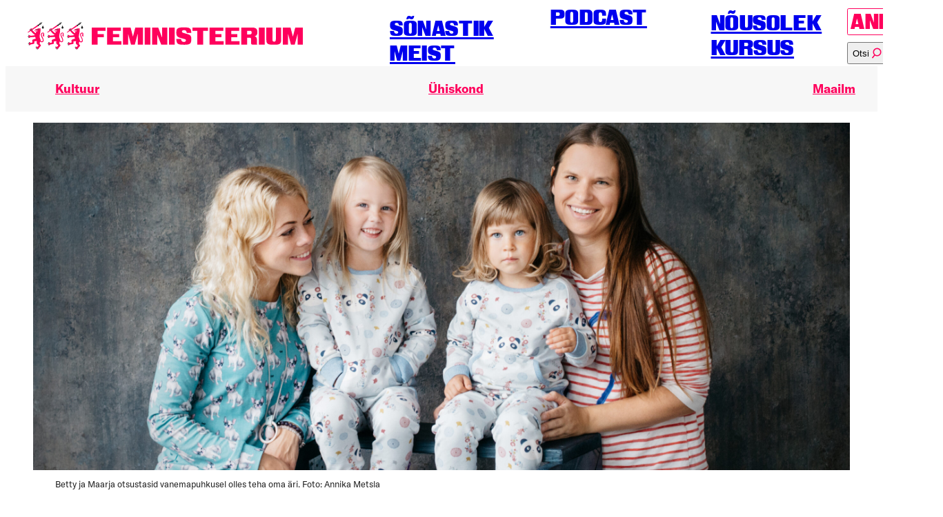

--- FILE ---
content_type: text/html; charset=UTF-8
request_url: https://feministeerium.ee/karjaar-voi-onnelik-emadus-kas-naine-peab-valima/
body_size: 60992
content:
<!doctype html>
<html lang="et">

<head>
  <meta charset="utf-8">
  <meta http-equiv="x-ua-compatible" content="ie=edge">
  <meta name="viewport" content="width=device-width, initial-scale=1">
  <title>
    Karjäär või õnnelik emadus: kas naine peab valima? - Feministeerium  </title>

  <meta name='robots' content='index, follow, max-image-preview:large, max-snippet:-1, max-video-preview:-1' />
<link rel="alternate" hreflang="et" href="https://feministeerium.ee/karjaar-voi-onnelik-emadus-kas-naine-peab-valima/" />
<link rel="alternate" hreflang="ru" href="https://feministeerium.ee/ru/karjera-ili-materinstvo-2/" />
<link rel="alternate" hreflang="x-default" href="https://feministeerium.ee/karjaar-voi-onnelik-emadus-kas-naine-peab-valima/" />
<script>window._wca = window._wca || [];</script>

	<!-- This site is optimized with the Yoast SEO plugin v26.7 - https://yoast.com/wordpress/plugins/seo/ -->
	<meta name="description" content="Kas tasakaal töö ja pere vahel on saavutatav ka tavaliste naiste jaoks? Kas edukas karjäär ja õnnelik emadus välistavad teineteist?" />
	<link rel="canonical" href="https://feministeerium.ee/karjaar-voi-onnelik-emadus-kas-naine-peab-valima/" />
	<meta property="og:locale" content="et_EE" />
	<meta property="og:type" content="article" />
	<meta property="og:title" content="Karjäär või õnnelik emadus: kas naine peab valima? - Feministeerium" />
	<meta property="og:description" content="Kas tasakaal töö ja pere vahel on saavutatav ka tavaliste naiste jaoks? Kas edukas karjäär ja õnnelik emadus välistavad teineteist?" />
	<meta property="og:url" content="https://feministeerium.ee/karjaar-voi-onnelik-emadus-kas-naine-peab-valima/" />
	<meta property="og:site_name" content="Feministeerium" />
	<meta property="article:publisher" content="https://facebook.com/feministeerium" />
	<meta property="article:published_time" content="2019-02-07T09:41:41+00:00" />
	<meta property="article:modified_time" content="2024-12-18T15:40:51+00:00" />
	<meta property="og:image" content="https://feministeerium.ee/wp-content/uploads/2019/02/AMP_1165-scaled.jpg" />
	<meta property="og:image:width" content="2560" />
	<meta property="og:image:height" content="1707" />
	<meta property="og:image:type" content="image/jpeg" />
	<meta name="author" content="Brigitta Davidjants" />
	<meta name="twitter:label1" content="Written by" />
	<meta name="twitter:data1" content="Brigitta Davidjants" />
	<meta name="twitter:label2" content="Est. reading time" />
	<meta name="twitter:data2" content="11 minutit" />
	<script type="application/ld+json" class="yoast-schema-graph">{"@context":"https://schema.org","@graph":[{"@type":"Article","@id":"https://feministeerium.ee/karjaar-voi-onnelik-emadus-kas-naine-peab-valima/#article","isPartOf":{"@id":"https://feministeerium.ee/karjaar-voi-onnelik-emadus-kas-naine-peab-valima/"},"author":{"name":"Brigitta Davidjants","@id":"https://feministeerium.ee/#/schema/person/e31ad513dab7b4dbae74596260f836d7"},"headline":"Karjäär või õnnelik emadus: kas naine peab valima?","datePublished":"2019-02-07T09:41:41+00:00","dateModified":"2024-12-18T15:40:51+00:00","mainEntityOfPage":{"@id":"https://feministeerium.ee/karjaar-voi-onnelik-emadus-kas-naine-peab-valima/"},"wordCount":2173,"publisher":{"@id":"https://feministeerium.ee/#organization"},"image":{"@id":"https://feministeerium.ee/karjaar-voi-onnelik-emadus-kas-naine-peab-valima/#primaryimage"},"thumbnailUrl":"https://feministeerium.ee/wp-content/uploads/2019/02/AMP_1165-scaled.jpg","keywords":["beebid","karjäär","töö","vanemlus","võrdsus"],"articleSection":["Maailm","Ühiskond"],"inLanguage":"et"},{"@type":"WebPage","@id":"https://feministeerium.ee/karjaar-voi-onnelik-emadus-kas-naine-peab-valima/","url":"https://feministeerium.ee/karjaar-voi-onnelik-emadus-kas-naine-peab-valima/","name":"Karjäär või õnnelik emadus: kas naine peab valima? - Feministeerium","isPartOf":{"@id":"https://feministeerium.ee/#website"},"primaryImageOfPage":{"@id":"https://feministeerium.ee/karjaar-voi-onnelik-emadus-kas-naine-peab-valima/#primaryimage"},"image":{"@id":"https://feministeerium.ee/karjaar-voi-onnelik-emadus-kas-naine-peab-valima/#primaryimage"},"thumbnailUrl":"https://feministeerium.ee/wp-content/uploads/2019/02/AMP_1165-scaled.jpg","datePublished":"2019-02-07T09:41:41+00:00","dateModified":"2024-12-18T15:40:51+00:00","description":"Kas tasakaal töö ja pere vahel on saavutatav ka tavaliste naiste jaoks? Kas edukas karjäär ja õnnelik emadus välistavad teineteist?","breadcrumb":{"@id":"https://feministeerium.ee/karjaar-voi-onnelik-emadus-kas-naine-peab-valima/#breadcrumb"},"inLanguage":"et","potentialAction":[{"@type":"ReadAction","target":["https://feministeerium.ee/karjaar-voi-onnelik-emadus-kas-naine-peab-valima/"]}]},{"@type":"ImageObject","inLanguage":"et","@id":"https://feministeerium.ee/karjaar-voi-onnelik-emadus-kas-naine-peab-valima/#primaryimage","url":"https://feministeerium.ee/wp-content/uploads/2019/02/AMP_1165-scaled.jpg","contentUrl":"https://feministeerium.ee/wp-content/uploads/2019/02/AMP_1165-scaled.jpg","width":2560,"height":1707,"caption":"Betty ja Maarja otsustasid vanemapuhkusel olles teha oma äri. Foto: Annika Metsla"},{"@type":"BreadcrumbList","@id":"https://feministeerium.ee/karjaar-voi-onnelik-emadus-kas-naine-peab-valima/#breadcrumb","itemListElement":[{"@type":"ListItem","position":1,"name":"Home","item":"https://feministeerium.ee/"},{"@type":"ListItem","position":2,"name":"Karjäär või õnnelik emadus: kas naine peab valima?"}]},{"@type":"WebSite","@id":"https://feministeerium.ee/#website","url":"https://feministeerium.ee/","name":"Feministeerium","description":"","publisher":{"@id":"https://feministeerium.ee/#organization"},"potentialAction":[{"@type":"SearchAction","target":{"@type":"EntryPoint","urlTemplate":"https://feministeerium.ee/?s={search_term_string}"},"query-input":{"@type":"PropertyValueSpecification","valueRequired":true,"valueName":"search_term_string"}}],"inLanguage":"et"},{"@type":"Organization","@id":"https://feministeerium.ee/#organization","name":"Feministeerium","url":"https://feministeerium.ee/","logo":{"@type":"ImageObject","inLanguage":"et","@id":"https://feministeerium.ee/#/schema/logo/image/","url":"https://feministeerium.ee/wp-content/uploads/2024/10/Ikoon-negatiiv.png","contentUrl":"https://feministeerium.ee/wp-content/uploads/2024/10/Ikoon-negatiiv.png","width":1600,"height":1600,"caption":"Feministeerium"},"image":{"@id":"https://feministeerium.ee/#/schema/logo/image/"},"sameAs":["https://facebook.com/feministeerium"]},{"@type":"Person","@id":"https://feministeerium.ee/#/schema/person/e31ad513dab7b4dbae74596260f836d7","name":"Brigitta Davidjants","image":{"@type":"ImageObject","inLanguage":"et","@id":"https://feministeerium.ee/#/schema/person/image/","url":"https://secure.gravatar.com/avatar/3093f8de668693ceffee8bac22e87586bd2369c0454c5bfeadc70242f24f2b73?s=96&d=mm&r=g","contentUrl":"https://secure.gravatar.com/avatar/3093f8de668693ceffee8bac22e87586bd2369c0454c5bfeadc70242f24f2b73?s=96&d=mm&r=g","caption":"Brigitta Davidjants"},"description":"Brigitta Davidjants armastab üle kõige kirjutamist, alates ajakirjanduslikest ja lõpetades teadustekstidega. Eriti huvitab teda vähemustemaatika ja et seda paremini mõista, on ta kaevunud rahvuslikkuse uuringutesse. Ta usub akadeemia ja aktivismi sümbioosi võimalikkusesse ning tegeleb vabal ajal muusikaga, nii praktiliselt kui ka teoreetiliselt."}]}</script>
	<!-- / Yoast SEO plugin. -->


<link rel='dns-prefetch' href='//stats.wp.com' />
<link rel='dns-prefetch' href='//capi-automation.s3.us-east-2.amazonaws.com' />
<style id='wp-img-auto-sizes-contain-inline-css' type='text/css'>
img:is([sizes=auto i],[sizes^="auto," i]){contain-intrinsic-size:3000px 1500px}
/*# sourceURL=wp-img-auto-sizes-contain-inline-css */
</style>
<link rel='stylesheet' id='wp-block-library-css' href='https://feministeerium.ee/wp-includes/css/dist/block-library/style.min.css?ver=6.9' type='text/css' media='all' />
<style id='global-styles-inline-css' type='text/css'>
:root{--wp--preset--aspect-ratio--square: 1;--wp--preset--aspect-ratio--4-3: 4/3;--wp--preset--aspect-ratio--3-4: 3/4;--wp--preset--aspect-ratio--3-2: 3/2;--wp--preset--aspect-ratio--2-3: 2/3;--wp--preset--aspect-ratio--16-9: 16/9;--wp--preset--aspect-ratio--9-16: 9/16;--wp--preset--color--black: #000000;--wp--preset--color--cyan-bluish-gray: #abb8c3;--wp--preset--color--white: #ffffff;--wp--preset--color--pale-pink: #f78da7;--wp--preset--color--vivid-red: #cf2e2e;--wp--preset--color--luminous-vivid-orange: #ff6900;--wp--preset--color--luminous-vivid-amber: #fcb900;--wp--preset--color--light-green-cyan: #7bdcb5;--wp--preset--color--vivid-green-cyan: #00d084;--wp--preset--color--pale-cyan-blue: #8ed1fc;--wp--preset--color--vivid-cyan-blue: #0693e3;--wp--preset--color--vivid-purple: #9b51e0;--wp--preset--gradient--vivid-cyan-blue-to-vivid-purple: linear-gradient(135deg,rgb(6,147,227) 0%,rgb(155,81,224) 100%);--wp--preset--gradient--light-green-cyan-to-vivid-green-cyan: linear-gradient(135deg,rgb(122,220,180) 0%,rgb(0,208,130) 100%);--wp--preset--gradient--luminous-vivid-amber-to-luminous-vivid-orange: linear-gradient(135deg,rgb(252,185,0) 0%,rgb(255,105,0) 100%);--wp--preset--gradient--luminous-vivid-orange-to-vivid-red: linear-gradient(135deg,rgb(255,105,0) 0%,rgb(207,46,46) 100%);--wp--preset--gradient--very-light-gray-to-cyan-bluish-gray: linear-gradient(135deg,rgb(238,238,238) 0%,rgb(169,184,195) 100%);--wp--preset--gradient--cool-to-warm-spectrum: linear-gradient(135deg,rgb(74,234,220) 0%,rgb(151,120,209) 20%,rgb(207,42,186) 40%,rgb(238,44,130) 60%,rgb(251,105,98) 80%,rgb(254,248,76) 100%);--wp--preset--gradient--blush-light-purple: linear-gradient(135deg,rgb(255,206,236) 0%,rgb(152,150,240) 100%);--wp--preset--gradient--blush-bordeaux: linear-gradient(135deg,rgb(254,205,165) 0%,rgb(254,45,45) 50%,rgb(107,0,62) 100%);--wp--preset--gradient--luminous-dusk: linear-gradient(135deg,rgb(255,203,112) 0%,rgb(199,81,192) 50%,rgb(65,88,208) 100%);--wp--preset--gradient--pale-ocean: linear-gradient(135deg,rgb(255,245,203) 0%,rgb(182,227,212) 50%,rgb(51,167,181) 100%);--wp--preset--gradient--electric-grass: linear-gradient(135deg,rgb(202,248,128) 0%,rgb(113,206,126) 100%);--wp--preset--gradient--midnight: linear-gradient(135deg,rgb(2,3,129) 0%,rgb(40,116,252) 100%);--wp--preset--font-size--small: 13px;--wp--preset--font-size--medium: 20px;--wp--preset--font-size--large: 36px;--wp--preset--font-size--x-large: 42px;--wp--preset--spacing--20: 0.44rem;--wp--preset--spacing--30: 0.67rem;--wp--preset--spacing--40: 1rem;--wp--preset--spacing--50: 1.5rem;--wp--preset--spacing--60: 2.25rem;--wp--preset--spacing--70: 3.38rem;--wp--preset--spacing--80: 5.06rem;--wp--preset--shadow--natural: 6px 6px 9px rgba(0, 0, 0, 0.2);--wp--preset--shadow--deep: 12px 12px 50px rgba(0, 0, 0, 0.4);--wp--preset--shadow--sharp: 6px 6px 0px rgba(0, 0, 0, 0.2);--wp--preset--shadow--outlined: 6px 6px 0px -3px rgb(255, 255, 255), 6px 6px rgb(0, 0, 0);--wp--preset--shadow--crisp: 6px 6px 0px rgb(0, 0, 0);}:where(.is-layout-flex){gap: 0.5em;}:where(.is-layout-grid){gap: 0.5em;}body .is-layout-flex{display: flex;}.is-layout-flex{flex-wrap: wrap;align-items: center;}.is-layout-flex > :is(*, div){margin: 0;}body .is-layout-grid{display: grid;}.is-layout-grid > :is(*, div){margin: 0;}:where(.wp-block-columns.is-layout-flex){gap: 2em;}:where(.wp-block-columns.is-layout-grid){gap: 2em;}:where(.wp-block-post-template.is-layout-flex){gap: 1.25em;}:where(.wp-block-post-template.is-layout-grid){gap: 1.25em;}.has-black-color{color: var(--wp--preset--color--black) !important;}.has-cyan-bluish-gray-color{color: var(--wp--preset--color--cyan-bluish-gray) !important;}.has-white-color{color: var(--wp--preset--color--white) !important;}.has-pale-pink-color{color: var(--wp--preset--color--pale-pink) !important;}.has-vivid-red-color{color: var(--wp--preset--color--vivid-red) !important;}.has-luminous-vivid-orange-color{color: var(--wp--preset--color--luminous-vivid-orange) !important;}.has-luminous-vivid-amber-color{color: var(--wp--preset--color--luminous-vivid-amber) !important;}.has-light-green-cyan-color{color: var(--wp--preset--color--light-green-cyan) !important;}.has-vivid-green-cyan-color{color: var(--wp--preset--color--vivid-green-cyan) !important;}.has-pale-cyan-blue-color{color: var(--wp--preset--color--pale-cyan-blue) !important;}.has-vivid-cyan-blue-color{color: var(--wp--preset--color--vivid-cyan-blue) !important;}.has-vivid-purple-color{color: var(--wp--preset--color--vivid-purple) !important;}.has-black-background-color{background-color: var(--wp--preset--color--black) !important;}.has-cyan-bluish-gray-background-color{background-color: var(--wp--preset--color--cyan-bluish-gray) !important;}.has-white-background-color{background-color: var(--wp--preset--color--white) !important;}.has-pale-pink-background-color{background-color: var(--wp--preset--color--pale-pink) !important;}.has-vivid-red-background-color{background-color: var(--wp--preset--color--vivid-red) !important;}.has-luminous-vivid-orange-background-color{background-color: var(--wp--preset--color--luminous-vivid-orange) !important;}.has-luminous-vivid-amber-background-color{background-color: var(--wp--preset--color--luminous-vivid-amber) !important;}.has-light-green-cyan-background-color{background-color: var(--wp--preset--color--light-green-cyan) !important;}.has-vivid-green-cyan-background-color{background-color: var(--wp--preset--color--vivid-green-cyan) !important;}.has-pale-cyan-blue-background-color{background-color: var(--wp--preset--color--pale-cyan-blue) !important;}.has-vivid-cyan-blue-background-color{background-color: var(--wp--preset--color--vivid-cyan-blue) !important;}.has-vivid-purple-background-color{background-color: var(--wp--preset--color--vivid-purple) !important;}.has-black-border-color{border-color: var(--wp--preset--color--black) !important;}.has-cyan-bluish-gray-border-color{border-color: var(--wp--preset--color--cyan-bluish-gray) !important;}.has-white-border-color{border-color: var(--wp--preset--color--white) !important;}.has-pale-pink-border-color{border-color: var(--wp--preset--color--pale-pink) !important;}.has-vivid-red-border-color{border-color: var(--wp--preset--color--vivid-red) !important;}.has-luminous-vivid-orange-border-color{border-color: var(--wp--preset--color--luminous-vivid-orange) !important;}.has-luminous-vivid-amber-border-color{border-color: var(--wp--preset--color--luminous-vivid-amber) !important;}.has-light-green-cyan-border-color{border-color: var(--wp--preset--color--light-green-cyan) !important;}.has-vivid-green-cyan-border-color{border-color: var(--wp--preset--color--vivid-green-cyan) !important;}.has-pale-cyan-blue-border-color{border-color: var(--wp--preset--color--pale-cyan-blue) !important;}.has-vivid-cyan-blue-border-color{border-color: var(--wp--preset--color--vivid-cyan-blue) !important;}.has-vivid-purple-border-color{border-color: var(--wp--preset--color--vivid-purple) !important;}.has-vivid-cyan-blue-to-vivid-purple-gradient-background{background: var(--wp--preset--gradient--vivid-cyan-blue-to-vivid-purple) !important;}.has-light-green-cyan-to-vivid-green-cyan-gradient-background{background: var(--wp--preset--gradient--light-green-cyan-to-vivid-green-cyan) !important;}.has-luminous-vivid-amber-to-luminous-vivid-orange-gradient-background{background: var(--wp--preset--gradient--luminous-vivid-amber-to-luminous-vivid-orange) !important;}.has-luminous-vivid-orange-to-vivid-red-gradient-background{background: var(--wp--preset--gradient--luminous-vivid-orange-to-vivid-red) !important;}.has-very-light-gray-to-cyan-bluish-gray-gradient-background{background: var(--wp--preset--gradient--very-light-gray-to-cyan-bluish-gray) !important;}.has-cool-to-warm-spectrum-gradient-background{background: var(--wp--preset--gradient--cool-to-warm-spectrum) !important;}.has-blush-light-purple-gradient-background{background: var(--wp--preset--gradient--blush-light-purple) !important;}.has-blush-bordeaux-gradient-background{background: var(--wp--preset--gradient--blush-bordeaux) !important;}.has-luminous-dusk-gradient-background{background: var(--wp--preset--gradient--luminous-dusk) !important;}.has-pale-ocean-gradient-background{background: var(--wp--preset--gradient--pale-ocean) !important;}.has-electric-grass-gradient-background{background: var(--wp--preset--gradient--electric-grass) !important;}.has-midnight-gradient-background{background: var(--wp--preset--gradient--midnight) !important;}.has-small-font-size{font-size: var(--wp--preset--font-size--small) !important;}.has-medium-font-size{font-size: var(--wp--preset--font-size--medium) !important;}.has-large-font-size{font-size: var(--wp--preset--font-size--large) !important;}.has-x-large-font-size{font-size: var(--wp--preset--font-size--x-large) !important;}
/*# sourceURL=global-styles-inline-css */
</style>

<style id='classic-theme-styles-inline-css' type='text/css'>
/*! This file is auto-generated */
.wp-block-button__link{color:#fff;background-color:#32373c;border-radius:9999px;box-shadow:none;text-decoration:none;padding:calc(.667em + 2px) calc(1.333em + 2px);font-size:1.125em}.wp-block-file__button{background:#32373c;color:#fff;text-decoration:none}
/*# sourceURL=/wp-includes/css/classic-themes.min.css */
</style>
<style id='woocommerce-inline-inline-css' type='text/css'>
.woocommerce form .form-row .required { visibility: visible; }
/*# sourceURL=woocommerce-inline-inline-css */
</style>
<link rel='stylesheet' id='wpml-legacy-horizontal-list-0-css' href='https://feministeerium.ee/wp-content/plugins/sitepress-multilingual-cms/templates/language-switchers/legacy-list-horizontal/style.min.css?ver=1' type='text/css' media='all' />
<link rel='stylesheet' id='montonio-style-css' href='https://feministeerium.ee/wp-content/plugins/montonio-for-woocommerce/assets/css/montonio-style.css?ver=9.3.2' type='text/css' media='all' />
<link rel='stylesheet' id='main-css' href='https://feministeerium.ee/wp-content/themes/feministeerium/dist/assets/main-cbedf196.css?ver=6.9' type='text/css' media='all' />
<script type="text/javascript" src="https://feministeerium.ee/wp-includes/js/jquery/jquery.min.js?ver=3.7.1" id="jquery-core-js"></script>
<script type="text/javascript" src="https://feministeerium.ee/wp-includes/js/jquery/jquery-migrate.min.js?ver=3.4.1" id="jquery-migrate-js"></script>
<script type="text/javascript" src="https://feministeerium.ee/wp-content/plugins/woocommerce/assets/js/jquery-blockui/jquery.blockUI.min.js?ver=2.7.0-wc.10.4.3" id="wc-jquery-blockui-js" defer="defer" data-wp-strategy="defer"></script>
<script type="text/javascript" id="wc-add-to-cart-js-extra">
/* <![CDATA[ */
var wc_add_to_cart_params = {"ajax_url":"/wp-admin/admin-ajax.php","wc_ajax_url":"/?wc-ajax=%%endpoint%%","i18n_view_cart":"Vaata ostukorvi","cart_url":"https://feministeerium.ee/ostukorv/","is_cart":"","cart_redirect_after_add":"no"};
//# sourceURL=wc-add-to-cart-js-extra
/* ]]> */
</script>
<script type="text/javascript" src="https://feministeerium.ee/wp-content/plugins/woocommerce/assets/js/frontend/add-to-cart.min.js?ver=10.4.3" id="wc-add-to-cart-js" defer="defer" data-wp-strategy="defer"></script>
<script type="text/javascript" src="https://feministeerium.ee/wp-content/plugins/woocommerce/assets/js/js-cookie/js.cookie.min.js?ver=2.1.4-wc.10.4.3" id="wc-js-cookie-js" defer="defer" data-wp-strategy="defer"></script>
<script type="text/javascript" id="woocommerce-js-extra">
/* <![CDATA[ */
var woocommerce_params = {"ajax_url":"/wp-admin/admin-ajax.php","wc_ajax_url":"/?wc-ajax=%%endpoint%%","i18n_password_show":"Show password","i18n_password_hide":"Hide password"};
//# sourceURL=woocommerce-js-extra
/* ]]> */
</script>
<script type="text/javascript" src="https://feministeerium.ee/wp-content/plugins/woocommerce/assets/js/frontend/woocommerce.min.js?ver=10.4.3" id="woocommerce-js" defer="defer" data-wp-strategy="defer"></script>
<script type="text/javascript" id="zilla-likes-js-extra">
/* <![CDATA[ */
var zilla_likes = {"ajaxurl":"https://feministeerium.ee/wp-admin/admin-ajax.php"};
//# sourceURL=zilla-likes-js-extra
/* ]]> */
</script>
<script type="text/javascript" src="https://feministeerium.ee/wp-content/plugins/zilla-likes/scripts/zilla-likes.js?ver=6.9" id="zilla-likes-js"></script>
<script type="text/javascript" src="https://stats.wp.com/s-202604.js" id="woocommerce-analytics-js" defer="defer" data-wp-strategy="defer"></script>
<script async defer data-domain='feministeerium.ee' src='https://plausible.io/js/plausible.js'></script><meta name="generator" content="WPML ver:4.9.0 stt:1,15,46;" />
	<style>img#wpstats{display:none}</style>
		<link rel="apple-touch-icon" sizes="180x180" href="https://feministeerium.ee/wp-content/themes/feministeerium/assets/img/favicons/apple-touch-icon.png"><link rel="icon" type="image/png" sizes="32x32" href="https://feministeerium.ee/wp-content/themes/feministeerium/assets/img/favicons/favicon-32x32.png"><link rel="icon" type="image/png" sizes="16x16" href="https://feministeerium.ee/wp-content/themes/feministeerium/assets/img/favicons/favicon-16x16.png"><link rel="manifest" href="https://feministeerium.ee/wp-content/themes/feministeerium/assets/img/favicons/site.webmanifest"><link rel="mask-icon" href="https://feministeerium.ee/wp-content/themes/feministeerium/assets/img/favicons/safari-pinned-tab.svg" color="#ff005c"><link rel="shortcut icon" href="https://feministeerium.ee/wp-content/themes/feministeerium/assets/img/favicons/favicon.ico"><meta name="msapplication-TileColor" content="#ff005c"><meta name="theme-color" content="#ffffff"><script async src="https://www.googletagmanager.com/gtag/js?id= G-RXFN85YHEW"></script><script>window.dataLayer = window.dataLayer || [];function gtag(){dataLayer.push(arguments);}gtag("js", new Date());gtag("config", " G-RXFN85YHEW");</script>	<noscript><style>.woocommerce-product-gallery{ opacity: 1 !important; }</style></noscript>
	
<!-- Meta Pixel Code -->
<script type='text/javascript'>
!function(f,b,e,v,n,t,s){if(f.fbq)return;n=f.fbq=function(){n.callMethod?
n.callMethod.apply(n,arguments):n.queue.push(arguments)};if(!f._fbq)f._fbq=n;
n.push=n;n.loaded=!0;n.version='2.0';n.queue=[];t=b.createElement(e);t.async=!0;
t.src=v;s=b.getElementsByTagName(e)[0];s.parentNode.insertBefore(t,s)}(window,
document,'script','https://connect.facebook.net/en_US/fbevents.js');
</script>
<!-- End Meta Pixel Code -->
<script type='text/javascript'>var url = window.location.origin + '?ob=open-bridge';
            fbq('set', 'openbridge', '569682134247515', url);
fbq('init', '569682134247515', {}, {
    "agent": "wordpress-6.9-4.1.5"
})</script><script type='text/javascript'>
    fbq('track', 'PageView', []);
  </script>			<script  type="text/javascript">
				!function(f,b,e,v,n,t,s){if(f.fbq)return;n=f.fbq=function(){n.callMethod?
					n.callMethod.apply(n,arguments):n.queue.push(arguments)};if(!f._fbq)f._fbq=n;
					n.push=n;n.loaded=!0;n.version='2.0';n.queue=[];t=b.createElement(e);t.async=!0;
					t.src=v;s=b.getElementsByTagName(e)[0];s.parentNode.insertBefore(t,s)}(window,
					document,'script','https://connect.facebook.net/en_US/fbevents.js');
			</script>
			<!-- WooCommerce Facebook Integration Begin -->
			<script  type="text/javascript">

				fbq('init', '569682134247515', {}, {
    "agent": "woocommerce_0-10.4.3-3.5.15"
});

				document.addEventListener( 'DOMContentLoaded', function() {
					// Insert placeholder for events injected when a product is added to the cart through AJAX.
					document.body.insertAdjacentHTML( 'beforeend', '<div class=\"wc-facebook-pixel-event-placeholder\"></div>' );
				}, false );

			</script>
			<!-- WooCommerce Facebook Integration End -->
			<link rel="icon" href="https://feministeerium.ee/wp-content/uploads/2023/05/cropped-Fem-profiil-FB-32x32.png" sizes="32x32" />
<link rel="icon" href="https://feministeerium.ee/wp-content/uploads/2023/05/cropped-Fem-profiil-FB-192x192.png" sizes="192x192" />
<link rel="apple-touch-icon" href="https://feministeerium.ee/wp-content/uploads/2023/05/cropped-Fem-profiil-FB-180x180.png" />
<meta name="msapplication-TileImage" content="https://feministeerium.ee/wp-content/uploads/2023/05/cropped-Fem-profiil-FB-270x270.png" />
		<style type="text/css" id="wp-custom-css">
			.instagram-media{margin: 0 auto !important;}		</style>
		<link rel='stylesheet' id='wc-blocks-style-css' href='https://feministeerium.ee/wp-content/plugins/woocommerce/assets/client/blocks/wc-blocks.css?ver=wc-10.4.3' type='text/css' media='all' />
</head>

<body class="wp-singular post-template-default single single-post postid-19498 single-format-standard wp-theme-feministeerium theme-feministeerium woocommerce-no-js ajax-zilla-likes">
  
<!-- Meta Pixel Code -->
<noscript>
<img height="1" width="1" style="display:none" alt="fbpx"
src="https://www.facebook.com/tr?id=569682134247515&ev=PageView&noscript=1" />
</noscript>
<!-- End Meta Pixel Code -->

  <a class="visually-hidden" href="#main" tabindex="0">Põhilise sisu juurde</a>

  <header class="app-mobile-header">
  <button class="search-tab-toggle" aria-label="Kuva otsinguvorm">
    <?xml version="1.0" encoding="utf-8"?>
<!-- Generator: Adobe Illustrator 26.0.1, SVG Export Plug-In . SVG Version: 6.00 Build 0)  -->
<svg version="1.1" id="Layer_1" xmlns="http://www.w3.org/2000/svg" xmlns:xlink="http://www.w3.org/1999/xlink" x="0px" y="0px"
	 viewBox="0 0 30 30" style="enable-background:new 0 0 30 30;" xml:space="preserve">
<style type="text/css">
	.st0{fill:#FF005C;}
</style>
<path class="st0" d="M16,2C10.3,2,5.7,6.6,5.7,12.3c0,3,1.3,5.7,3.4,7.6L3,27.4L3.8,28l6-7.5c1.7,1.3,3.9,2.1,6.2,2.1
	c5.7,0,10.3-4.6,10.3-10.3C26.3,6.6,21.7,2,16,2z M16,21.7c-2.1,0-4-0.7-5.6-1.8c-0.3-0.2-0.5-0.4-0.8-0.6c-1.8-1.7-3-4.1-3-6.8
	C6.7,7.2,10.9,3,16,3s9.3,4.2,9.3,9.3C25.3,17.5,21.1,21.7,16,21.7z"/>
</svg>
  </button>


  <a class="app-logo" href="https://feministeerium.ee" aria-label="Esileht">
    <svg width="127" height="66" viewBox="0 0 127 66" fill="none" xmlns="http://www.w3.org/2000/svg">
<path d="M23.7993 15.9236C23.7993 15.8285 23.7993 15.7333 23.8896 15.7333C23.9776 15.7333 24.0667 15.7333 24.0667 15.8297C24.0667 16.0175 24.1547 16.1126 24.0667 16.3029C24.0667 16.5871 23.8884 16.7761 23.7113 16.9652H23.6221L23.7113 17.0615C23.9776 17.0615 24.2439 16.8712 24.4222 16.5871C24.5102 16.4919 24.5102 16.3968 24.5102 16.2078C24.5134 16.1584 24.5332 16.112 24.5659 16.077C24.5987 16.042 24.6422 16.0209 24.6885 16.0175C24.7345 16.0212 24.7778 16.0424 24.8103 16.0774C24.8429 16.1123 24.8625 16.1586 24.8657 16.2078C24.8657 16.3968 24.8657 16.4919 24.7765 16.681C24.5993 17.0603 24.2439 17.2506 23.8884 17.3445V17.5347H23.9787C24.1547 17.5347 24.4222 17.5347 24.5993 17.4396L24.8657 17.1554C24.8657 17.0603 24.9548 17.0603 25.0439 17.0603C25.132 17.0603 25.132 17.1554 25.132 17.2506C25.0618 17.4195 24.935 17.5544 24.7765 17.6287C24.5993 17.725 24.333 17.8189 24.1559 17.8189H23.9776C23.8884 17.8189 23.8884 17.8189 23.8004 17.7238C23.7113 17.914 23.445 18.1031 23.2667 18.1031C23.1729 18.1047 23.0798 18.0862 22.9928 18.0487C22.9059 18.0111 22.8269 17.9553 22.7606 17.8845C22.6943 17.8137 22.642 17.7295 22.6068 17.6367C22.5716 17.5439 22.5543 17.4445 22.5558 17.3445C22.5543 17.2444 22.5716 17.145 22.6068 17.0523C22.642 16.9595 22.6943 16.8752 22.7606 16.8044C22.8269 16.7337 22.9059 16.6778 22.9928 16.6403C23.0798 16.6027 23.1729 16.5842 23.2667 16.5859C23.357 16.5859 23.445 16.5859 23.5341 16.6822C23.6221 16.6822 23.6221 16.6822 23.7113 16.5859C23.7927 16.5415 23.8609 16.4736 23.9079 16.3899C23.955 16.3063 23.9791 16.2102 23.9776 16.1126C23.8004 16.1126 23.8004 16.0175 23.8004 15.9236M8.6119 16.7761C8.43587 16.3968 8.52388 15.9236 8.87934 15.7333C9.23479 15.5443 9.59024 15.6394 9.7674 15.9236C9.94569 16.1126 10.1229 16.3968 10.1229 17.0603C10.1229 17.4396 10.0337 17.914 10.0337 17.914C10.0337 17.914 9.85655 17.6287 9.41308 17.3445C9.0565 17.2506 8.70217 17.0603 8.6119 16.7761ZM7.90212 18.8617C7.90212 18.8617 7.72496 18.5775 7.28149 18.2921C7.01406 18.1031 6.65861 18.008 6.48144 17.6299C6.30428 17.2506 6.3923 16.7761 6.74775 16.5871C7.1032 16.3968 7.45866 16.4919 7.63582 16.7761C7.81411 16.9664 7.99127 17.2506 7.99127 17.914C8.08041 18.3873 7.90212 18.8617 7.90212 18.8617ZM6.30428 20.4728C6.30428 20.4728 6.12599 20.1887 5.68252 19.9033C5.41509 19.7142 5.06076 19.6191 4.88247 19.241C4.70531 18.8617 4.79446 18.3873 5.14878 18.1982C5.50423 18.008 5.85968 18.1031 6.03685 18.3873C6.21514 18.5775 6.3923 18.8617 6.3923 19.5252C6.48144 19.9033 6.30428 20.4728 6.30428 20.4728ZM35.2573 32.7924C36.2345 34.3096 37.2997 34.6889 37.566 34.7828V27.2967C37.5723 27.0314 37.511 26.7692 37.3889 26.5381C36.6779 24.8318 33.8355 24.0744 31.6159 26.2539C29.306 28.3383 30.194 32.0338 31.6159 35.0682C32.4148 36.9635 33.392 38.4795 33.9246 39.9955C34.2801 40.9432 34.6355 42.0811 34.6355 43.2178C34.6355 45.5876 33.2137 46.2511 31.705 45.9669C29.9277 45.5876 29.6626 42.8385 29.218 41.2274C29.0397 40.5651 28.8625 39.8065 28.5071 39.0479C27.5299 36.8684 27.4418 36.1098 27.4418 33.6461C27.4418 31.0873 28.0625 29.2871 29.0397 23.5049C29.3951 21.2302 29.4843 19.6191 29.306 18.5775C29.4843 17.8189 29.4843 16.9664 29.4843 16.398C29.4843 15.4492 28.9517 14.2185 28.5962 14.2185C28.3299 14.2185 27.7962 14.6918 27.5299 15.3552C27.0864 15.0699 26.3755 14.8808 25.4874 14.8808C24.4222 14.8808 23.8004 14.9759 22.9124 15.3552C22.1123 15.6394 20.6025 16.5871 19.4481 16.7761C19.4481 16.7761 19.271 17.1554 18.9155 17.4396C18.4709 17.8189 17.7611 17.914 17.7611 17.914C17.7611 18.1982 17.8491 18.5763 18.0274 19.0507C18.3829 19.9984 19.4492 20.2826 20.8688 20.2826C21.4906 20.2826 22.1123 20.1887 22.6449 19.9984C22.9124 19.9033 23.0895 20.0935 22.8232 20.8509C22.2054 20.9731 21.5831 21.0683 20.9579 21.1363C18.6492 21.2302 17.1394 21.3254 16.4285 19.43C16.4285 19.3349 16.2513 18.8617 16.2513 18.7666C16.2513 18.5775 15.985 18.2921 15.7176 18.3873C15.3632 18.4824 15.3632 18.8617 15.4513 19.0507C15.5404 19.43 15.7176 20.2826 15.985 20.6619C16.6959 21.7047 18.0274 22.0828 19.359 22.0828C20.3683 22.0882 21.3768 22.0251 22.3786 21.8937C22.2906 22.273 22.2015 22.4621 21.846 22.6523C20.9579 23.2207 19.4481 22.8414 19.0927 22.9365C18.8264 23.0316 18.8264 24.1683 19.0927 24.2635C19.271 24.2635 19.6253 24.3586 19.8927 24.3586C19.7144 24.6428 18.2937 26.2539 18.2937 26.2539L16.6948 25.116C14.8295 23.4109 14.2969 22.9365 11.2784 19.7142C11.1883 19.8136 11.074 19.884 10.9483 19.9174C10.8226 19.9509 10.6906 19.9459 10.5675 19.9033C10.212 19.8093 10.0337 19.5252 9.7674 19.241C9.41195 18.8617 9.0565 18.7666 9.0565 18.7666C9.0565 18.7666 9.50109 18.4824 9.85655 18.3873C10.3892 18.1982 10.7446 18.2921 10.9218 18.3873L24.4222 9.19485L23.5341 7.96182L22.6449 6.72998L10.7446 15.8285C10.7446 15.7333 10.6555 15.6394 10.6555 15.4492C10.3 14.6905 9.41195 14.5015 8.70217 14.8808C8.43587 15.0699 8.16843 15.3552 8.08041 15.6394C7.83317 15.4542 7.53843 15.3549 7.23636 15.3549C6.93428 15.3549 6.63955 15.4542 6.3923 15.6394C5.94883 16.0175 5.77167 16.5871 5.77167 17.1554C5.41509 17.1554 5.06076 17.2506 4.79446 17.4396C4.1727 17.914 3.99441 18.9568 4.52702 19.6191C4.70531 19.8093 4.88247 19.9984 5.14878 20.0935L0.797596 23.4109C0.711001 23.4942 0.642354 23.5966 0.596381 23.7109C0.550408 23.8252 0.528201 23.9488 0.531289 24.0732C0.532481 24.219 0.575674 24.3609 0.655008 24.4795C0.734342 24.5982 0.845975 24.688 0.974758 24.7367C1.33021 24.9269 1.50737 24.7367 1.59652 24.7367L6.92491 21.1363L7.72496 21.4205C8.43587 22.4621 9.94569 24.4525 11.4555 26.1588C13.7643 28.6224 16.5176 30.5178 16.6056 30.6141V31.0873C16.1622 31.2764 15.1849 31.4666 14.0306 31.6557C13.0534 31.8447 7.45866 32.6033 6.30428 32.224C5.41509 31.8447 4.52702 31.0873 4.52702 31.0873C4.20803 30.8802 3.82659 30.8121 3.46179 30.8971C3.7281 31.0873 3.81725 31.4666 3.7281 31.7508C3.63896 32.1301 3.19549 32.4131 2.84004 32.3192C2.66287 32.224 2.57373 32.1301 2.39544 32.035C2.30742 32.3192 2.30742 32.6973 2.48571 32.9826C2.04111 32.9826 1.68453 33.2668 1.41936 33.6449H1.50737C1.86282 33.6449 2.21828 33.8352 2.30742 34.2145C2.39544 34.5938 2.21828 35.067 1.77481 35.1621C1.59652 35.2573 1.41936 35.1621 1.24106 35.1621C1.50737 35.6366 1.95197 36.0147 2.48458 36.0147C2.44065 36.119 2.41793 36.232 2.41793 36.3464C2.41793 36.4608 2.44065 36.5738 2.48458 36.6781C2.75089 36.394 2.84004 36.3 2.92918 36.3C3.28463 36.1098 3.64008 36.2037 3.90526 36.4891C4.1727 36.8684 4.08355 37.3416 3.7281 37.6258H3.63896C3.90526 37.7221 4.26072 37.7221 4.43901 37.5319C4.97162 37.2477 5.85968 36.3 6.12599 36.2049C6.65861 35.9207 7.45753 35.9207 7.99127 35.9207C8.52388 35.9207 12.9653 35.8256 17.1394 35.2573C17.5828 36.7745 18.2046 38.0051 18.7372 39.0479C16.9611 39.8065 14.6523 40.5651 13.498 40.9432C12.1664 41.4176 9.85655 42.6495 10.4783 44.7338C10.9218 46.1559 11.0989 47.4829 10.9218 48.3354C10.8338 49.1892 7.63582 49.5673 7.28037 49.5673C6.92491 49.5673 5.68252 48.6196 5.32707 48.3354C4.97162 48.1464 4.61617 48.0512 4.26072 48.1464C4.38375 48.2403 4.47578 48.3733 4.52362 48.5265C4.57146 48.6796 4.57265 48.845 4.52702 48.9989C4.43901 49.3782 3.99441 49.6624 3.63896 49.5673C3.46179 49.5673 3.37265 49.3782 3.19549 49.2831C3.10634 49.5673 3.10634 49.9466 3.28463 50.2307C2.84003 50.2307 2.48458 50.5161 2.21828 50.8942H2.30742C2.66287 50.8942 3.01833 51.0845 3.10634 51.4638C3.19549 51.8419 3.0172 52.3163 2.57373 52.4114C2.39544 52.5054 2.21828 52.4114 2.04111 52.4114C2.30742 52.8847 2.75202 53.264 3.28463 53.264C3.24069 53.3683 3.21798 53.4813 3.21798 53.5957C3.21798 53.7101 3.24069 53.8231 3.28463 53.9274C3.37265 53.8323 3.55094 53.7384 3.63896 53.7384C3.99441 53.5481 4.34986 53.6421 4.61617 53.9274C4.88247 54.3068 4.79446 54.78 4.43901 55.0642C4.43901 55.0642 4.34986 55.0642 4.34986 55.1605C4.79446 55.2544 5.23793 55.1605 5.59338 54.8751C6.03685 54.3068 6.92491 53.264 7.45866 53.264C11.4555 52.6017 13.6762 51.937 14.386 51.6528C15.3632 51.1784 15.6295 49.8526 15.4513 48.5257C15.1849 47.1987 15.1849 45.8717 15.8958 45.7766C16.4285 45.6827 20.6025 45.1143 21.0471 45.1143C20.9579 46.345 20.9579 46.8194 20.8688 47.4829C20.7808 48.6196 20.6916 50.3259 21.0471 51.3687C21.5797 52.7895 24.333 54.4958 24.8657 55.0654C25.3983 55.6337 24.9548 56.4862 24.1547 57.3388C23.6095 57.9264 23.0768 58.527 22.5569 59.1402L21.2254 58.6657C20.7808 58.5718 20.0699 58.5718 19.7144 58.9499C20.0699 58.9499 20.4253 59.1402 20.5145 59.6134C20.6025 59.9927 20.3362 60.4671 19.9807 60.5611C19.8036 60.6574 19.6253 60.5611 19.3601 60.4671C19.4481 60.8464 19.7144 61.1294 20.0699 61.3197C19.9807 61.6038 19.8927 61.888 19.8927 62.0783C19.9807 62.0783 19.9807 61.9831 20.0699 61.9831C20.4253 61.699 20.7808 61.7941 21.0471 62.0783C21.3134 62.3624 21.3134 62.8369 21.0471 63.215C20.9579 63.3101 20.8688 63.4052 20.6916 63.4052C20.8715 63.4985 21.0688 63.547 21.2688 63.547C21.4688 63.547 21.6662 63.4985 21.846 63.4052C21.846 63.5943 21.9351 63.8785 22.0243 64.0675C22.0243 63.9736 22.1123 63.8785 22.2015 63.7833C22.4678 63.4052 22.8221 63.3101 23.1787 63.4992C23.5341 63.6894 23.7113 64.1626 23.5341 64.5419L23.2667 64.8261C23.7113 64.8261 24.1547 64.6371 24.5102 64.2578C24.9548 63.6894 25.3103 63.215 26.3755 61.4148C27.3527 59.6134 29.5734 57.8132 30.0169 56.4862C30.4615 55.1593 30.2832 54.6861 29.306 53.8323C28.4179 52.9798 27.8853 52.2212 27.619 50.61C27.4418 49.1892 28.1516 47.9561 28.8625 46.1559C29.1288 46.6304 29.4831 47.0085 29.9277 47.2938C31.1713 48.1464 33.392 48.4305 34.9018 47.2938C36.0562 46.4401 36.6779 45.018 36.5008 43.1227C36.2345 39.7114 35.079 37.8161 34.1909 35.7305C33.392 34.0254 31.0832 30.1397 32.5039 28.1492C33.9257 26.0637 36.0562 26.1588 35.9682 27.7699C35.6127 29.1908 33.9257 30.8971 35.2573 32.7924Z" fill="#ff005c"/>
<path d="M25.0464 17.0615C24.9561 17.0615 24.8681 17.0615 24.8681 17.1554L24.6018 17.4396C24.4246 17.5347 24.1572 17.6286 23.9812 17.6286H23.8909V17.4396C24.2463 17.4396 24.6018 17.1554 24.779 16.7773C24.8692 16.587 24.8692 16.4919 24.8692 16.3028C24.8661 16.2535 24.8463 16.207 24.8135 16.1721C24.7807 16.1371 24.7372 16.116 24.6909 16.1126C24.6447 16.116 24.6012 16.1371 24.5684 16.1721C24.5356 16.207 24.5158 16.2535 24.5127 16.3028C24.5127 16.3968 24.5127 16.4919 24.4246 16.6809C24.3344 16.9663 23.98 17.1554 23.7137 17.1554C23.7137 17.1554 23.7137 17.0603 23.6246 17.0603C23.8029 16.8712 23.98 16.6809 23.98 16.398V15.9235C23.98 15.8284 23.8909 15.7333 23.8029 15.8284C23.7137 15.8284 23.7137 15.9235 23.7137 16.0175V16.3028C23.7153 16.4004 23.6912 16.4965 23.6441 16.5802C23.597 16.6638 23.5289 16.7317 23.4474 16.7761C23.3583 16.7761 23.3583 16.8712 23.2691 16.8712H23.0028C22.6474 16.8712 22.2919 17.2505 22.2919 17.6298C22.2919 18.0079 22.6474 18.3884 23.0028 18.3884C23.1197 18.3917 23.2358 18.3679 23.3431 18.3187C23.4505 18.2694 23.5465 18.1958 23.6246 18.103H24.0692C24.3355 18.103 24.5127 18.0079 24.6898 17.914C24.8681 17.8177 24.9573 17.6286 25.0464 17.4396C25.1344 17.2505 25.1344 17.1554 25.0464 17.0603M9.94815 18.0079C9.94815 18.0079 10.1253 17.4396 10.1253 17.1554C10.1253 16.4919 9.94815 16.2077 9.76986 16.0175C9.50355 15.7333 9.14922 15.6394 8.88179 15.8284C8.52634 16.0175 8.43832 16.4919 8.61548 16.8712C8.79264 17.1554 9.1481 17.3444 9.4144 17.5335C9.76986 17.7237 9.94815 18.0079 9.94815 18.0079ZM5.24038 18.1982C4.88493 18.3872 4.79691 18.8604 4.97407 19.2397C5.15123 19.5251 5.50669 19.7142 5.77299 19.9032C6.12845 20.1886 6.39475 20.4728 6.39475 20.4728C6.39475 20.4728 6.57304 19.9032 6.57304 19.6191C6.57304 18.9568 6.39475 18.6714 6.21759 18.4823C5.86214 18.103 5.50669 18.0079 5.24038 18.1982ZM6.83935 16.6809C6.4839 16.8712 6.39475 17.3444 6.57304 17.7237C6.7502 18.0079 7.10566 18.1982 7.37196 18.3872C7.72742 18.6714 7.99372 18.9556 7.99372 18.9556C7.99372 18.9556 8.17088 18.3872 8.17088 18.103C8.17088 17.4408 7.99372 17.1554 7.81656 16.9663C7.54913 16.587 7.1948 16.4919 6.83935 16.6809ZM10.8362 18.5787C10.5688 18.4823 10.3025 18.3884 9.68071 18.5787C9.32639 18.6726 8.88179 18.9568 8.88179 18.9568C8.88179 18.9568 9.23724 19.0531 9.59269 19.4312C9.859 19.7154 10.1253 20.0935 10.3916 20.0935C10.5798 20.1418 10.7782 20.1095 10.9442 20.0035C11.1102 19.8974 11.2307 19.7261 11.2797 19.5263C11.3688 19.0519 11.1905 18.7677 10.8362 18.5787ZM22.8257 63.3113C22.4702 63.121 22.1148 63.2161 21.8485 63.5954C21.6713 63.7845 21.493 64.0699 21.5822 64.8273C21.5822 65.2066 21.7593 65.7749 21.7593 65.7749C21.7593 65.7749 21.9376 65.4908 22.3811 65.1127C22.6474 64.8273 23.092 64.7321 23.1811 64.354C23.3583 63.9747 23.1811 63.5003 22.8257 63.3113ZM19.806 61.8904C19.6277 62.0794 19.3614 62.2685 19.1843 62.932C19.0951 63.3113 19.0951 63.8796 19.0951 63.8796C19.0951 63.8796 19.3614 63.6906 19.8952 63.5003C20.2495 63.4064 20.6941 63.4064 20.8712 63.121C21.1376 62.8368 21.1376 62.2685 20.8712 61.9843C20.5169 61.7001 20.0723 61.605 19.806 61.8892M19.7169 60.4683C20.1615 60.3732 20.4278 59.8987 20.3386 59.5206C20.2893 59.3335 20.1851 59.1682 20.0414 59.0488C19.8976 58.9294 19.7218 58.8622 19.5397 58.8572C19.2734 58.8572 18.918 58.8572 18.4734 59.3304C18.207 59.6146 17.9407 60.089 17.9407 60.089C17.9407 60.089 18.2962 60.089 18.7397 60.1841C19.0071 60.278 19.3614 60.5622 19.7169 60.4683ZM3.64141 53.5469C3.3751 53.642 3.1088 53.8311 2.84249 54.4946C2.66533 54.8739 2.57618 55.3483 2.57618 55.3483C2.57618 55.3483 2.84249 55.158 3.3751 55.0629C3.73055 54.969 4.17515 55.0629 4.44146 54.8739C4.79691 54.5897 4.79691 54.1152 4.61862 53.7371C4.44146 53.4518 3.99799 53.3578 3.64141 53.5469ZM3.1088 51.3674C3.01965 50.9881 2.66533 50.7039 2.30987 50.799C2.04357 50.799 1.77726 50.893 1.24352 51.3674C0.977211 51.5564 0.710904 52.0297 0.710904 52.0297C0.710904 52.0297 1.06636 52.0297 1.50983 52.126C1.86528 52.2199 2.22073 52.4102 2.57618 52.3151C3.01965 52.2199 3.28709 51.8406 3.1088 51.3674ZM3.01965 47.9549C2.66533 48.0512 2.22073 48.3342 2.22073 48.3342C2.22073 48.3342 2.57618 48.5244 2.93163 48.9037C3.19794 49.1879 3.3751 49.566 3.73055 49.6623C3.93043 49.7093 4.1395 49.6775 4.31912 49.5729C4.49875 49.4682 4.6368 49.2976 4.70777 49.0928C4.79691 48.7135 4.61862 48.3342 4.26317 48.1451C3.90772 47.9549 3.64254 47.8609 3.01965 47.9549ZM2.93163 36.2988C2.66533 36.3927 2.39789 36.583 2.13158 37.2465C2.01278 37.5189 1.92344 37.8049 1.86528 38.099C1.86528 38.099 2.13158 37.9099 2.66533 37.8148C3.01965 37.7197 3.46425 37.8148 3.73055 37.6246C4.08601 37.3404 4.17515 36.8659 3.90772 36.4878C3.64141 36.1085 3.28709 36.1085 2.93163 36.2988ZM1.86528 35.0658C2.22073 34.9718 2.48704 34.4974 2.39789 34.1181C2.30987 33.6449 1.95442 33.4558 1.59897 33.4558C1.33266 33.4558 0.97834 33.5497 0.533742 34.0242C0.267435 34.3084 0 34.7828 0 34.7828C0 34.7828 0.355452 34.7828 0.800049 34.8767C1.24352 34.9718 1.59897 35.1609 1.86528 35.0658ZM2.93163 32.3179C3.28709 32.413 3.73055 32.2228 3.8197 31.7496C3.90772 31.3703 3.73055 30.9909 3.3751 30.8019C3.1088 30.7056 2.84249 30.5177 2.22073 30.7056C1.86528 30.8019 1.42181 31.0861 1.42181 31.0861C1.42181 31.0861 1.77726 31.2751 2.13271 31.6544C2.39789 31.8435 2.57618 32.2228 2.93163 32.3167M19.3614 16.7749C19.3614 16.7749 18.207 16.87 18.0299 16.87C17.8516 16.87 17.5853 17.059 17.5853 17.2493V18.0079C17.5853 18.0079 18.3853 17.9116 18.8288 17.5335C19.1843 17.1542 19.3614 16.7749 19.3614 16.7749ZM29.8422 3.60158C29.8422 3.22228 29.4867 2.84297 29.1313 2.84297C28.7758 2.84297 28.4204 3.22228 28.4204 3.60158C28.4204 3.98089 28.7758 4.36019 29.1313 4.36019C29.2251 4.36182 29.3182 4.34331 29.4051 4.30576C29.4921 4.26821 29.571 4.21239 29.6374 4.14162C29.7037 4.07085 29.756 3.98658 29.7912 3.8938C29.8264 3.80103 29.8437 3.70165 29.8422 3.60158ZM33.6608 0.00120405L29.8422 5.8762C29.0421 5.59203 28.1541 5.78107 27.178 6.53848C26.2008 7.29709 25.3127 8.15082 25.4007 9.00335L24.6018 9.66683L23.5366 8.14962L22.4702 6.63481L23.2691 5.97133C24.0692 6.25551 24.779 5.78108 25.7562 5.02367C26.7334 4.26506 27.4443 3.12715 27.3551 2.27462L33.6608 0V0.00120405ZM37.0347 13.0782C37.0376 13.3901 36.9821 13.6995 36.8716 13.9883C36.7611 14.2772 36.5977 14.5396 36.3911 14.7602C36.1844 14.9809 35.9386 15.1553 35.668 15.2734C35.3974 15.3915 35.1075 15.4508 34.8151 15.4479C34.5229 15.4508 34.233 15.3915 33.9625 15.2735C33.692 15.1555 33.4462 14.9811 33.2396 14.7606C33.0329 14.5401 32.8695 14.2779 32.759 13.9892C32.6484 13.7005 32.5928 13.3912 32.5955 13.0794C32.5955 12.6049 32.7727 12.1317 32.9498 11.7524C33.1281 11.4682 33.3053 10.9938 33.6608 10.3315C34.1674 9.45626 34.5282 8.49398 34.7271 7.48734C34.7271 7.39221 34.8151 7.39221 34.8151 7.48734C35.0142 8.49356 35.375 9.45542 35.8815 10.3303C36.2369 10.9938 36.5021 11.4682 36.5924 11.7512C36.8576 12.1317 37.0359 12.6061 37.0359 13.0794" fill="#202020"/>
<path d="M68.4753 15.9236C68.4753 15.8285 68.4753 15.7333 68.5644 15.7333C68.6524 15.7333 68.7416 15.7333 68.7416 15.8297C68.7416 16.0175 68.8307 16.1126 68.7416 16.3029C68.7416 16.5871 68.5644 16.7761 68.3861 16.9652H68.297L68.3873 17.0615C68.6524 17.0615 68.9187 16.8712 69.097 16.5871C69.1862 16.4919 69.1862 16.3968 69.1862 16.2078C69.1893 16.1586 69.2089 16.1123 69.2415 16.0774C69.274 16.0424 69.3173 16.0212 69.3633 16.0175C69.4094 16.0212 69.4526 16.0424 69.4852 16.0774C69.5177 16.1123 69.5374 16.1586 69.5405 16.2078C69.5405 16.3968 69.5405 16.4919 69.4525 16.681C69.2742 17.0603 68.9187 17.2506 68.5644 17.3445V17.5347H68.6524C68.8307 17.5347 69.097 17.5347 69.2742 17.4396L69.5405 17.1554C69.5405 17.0603 69.6308 17.0603 69.7188 17.0603C69.8068 17.0603 69.8068 17.1554 69.8068 17.2506C69.7369 17.4193 69.6106 17.5541 69.4525 17.6287C69.2742 17.725 69.0079 17.8189 68.8307 17.8189H68.6524C68.5644 17.8189 68.5644 17.8189 68.4753 17.7238C68.3861 17.914 68.1198 18.1031 67.9427 18.1031C67.8489 18.1047 67.7558 18.0862 67.6688 18.0487C67.5819 18.0111 67.5029 17.9553 67.4366 17.8845C67.3703 17.8137 67.3179 17.7295 67.2828 17.6367C67.2476 17.5439 67.2302 17.4445 67.2318 17.3445C67.2302 17.2444 67.2476 17.145 67.2828 17.0523C67.3179 16.9595 67.3703 16.8752 67.4366 16.8044C67.5029 16.7337 67.5819 16.6778 67.6688 16.6403C67.7558 16.6027 67.8489 16.5842 67.9427 16.5859C68.0307 16.5859 68.1198 16.5859 68.209 16.6822C68.297 16.6822 68.297 16.6822 68.3861 16.5859C68.4676 16.5415 68.5357 16.4736 68.5828 16.3899C68.6299 16.3063 68.654 16.2102 68.6524 16.1126C68.4753 16.1126 68.4753 16.0175 68.4753 15.9236ZM53.2879 16.7761C53.1107 16.3968 53.1987 15.9236 53.5542 15.7333C53.9096 15.5443 54.2651 15.6394 54.4422 15.9236C54.6205 16.1126 54.7977 16.3968 54.7977 17.0603C54.7977 17.4396 54.7086 17.914 54.7086 17.914C54.7086 17.914 54.5314 17.6287 54.0879 17.3445C53.8205 17.2506 53.4662 17.0603 53.2879 16.7761ZM52.6672 18.8617C52.6672 18.8617 52.489 18.5775 52.0444 18.2921C51.778 18.1031 51.4237 18.008 51.2454 17.6299C51.0671 17.2506 51.1563 16.7761 51.5117 16.5871C51.8672 16.3968 52.2226 16.4919 52.3998 16.7761C52.577 16.9664 52.7553 17.2506 52.7553 17.914C52.7553 18.3873 52.6661 18.8617 52.6661 18.8617M51.0671 20.4728C51.0671 20.4728 50.89 20.1887 50.4465 19.9033C50.1791 19.7142 49.8248 19.6191 49.6465 19.241C49.4693 18.8617 49.5573 18.3873 49.9128 18.1982C50.2682 18.008 50.6237 18.1031 50.8008 18.3873C50.9791 18.5775 51.1563 18.8617 51.1563 19.5252C51.1563 19.9033 51.0671 20.4728 51.0671 20.4728ZM79.9321 32.7924C80.9093 34.3096 81.9746 34.6889 82.2409 34.7828V27.2967C82.2471 27.0314 82.1859 26.7692 82.0637 26.5381C81.3528 24.8318 78.5114 24.0744 76.2907 26.2539C73.982 28.3383 74.8689 32.0338 76.2907 35.0682C77.0896 36.9635 78.0668 38.4795 78.5994 39.9956C78.9549 40.9432 79.3104 42.0811 79.3104 43.2178C79.3104 45.5876 77.8885 46.2511 76.3799 45.9669C74.6037 45.5876 74.3374 42.8385 73.8928 41.2274C73.7157 40.5651 73.5374 39.8065 73.1819 39.0479C72.2058 36.8684 72.1167 36.1098 72.1167 33.6461C72.1167 31.0873 72.7373 29.2871 73.7157 23.5049C74.07 21.2302 74.1591 19.6191 73.982 18.5775C74.1591 17.8189 74.1591 16.9664 74.1591 16.398C74.1591 15.4492 73.6265 14.2185 73.271 14.2185C73.0047 14.2185 72.4721 14.6918 72.2058 15.3552C71.7612 15.0699 71.0503 14.8808 70.1634 14.8808C69.097 14.8808 68.4753 14.9759 67.5872 15.3552C66.7872 15.6394 65.2773 16.5871 64.123 16.7761C64.123 16.7761 63.9458 17.1554 63.5903 17.4396C63.1469 17.8189 62.436 17.914 62.436 17.914C62.436 18.1982 62.5251 18.5763 62.7023 19.0507C63.0577 19.9984 64.1241 20.2826 65.5448 20.2826C66.1654 20.2826 66.7872 20.1887 67.3209 19.9984C67.5872 19.9033 67.7644 20.0935 67.4981 20.8509C66.863 21.045 66.2053 21.1411 65.5448 21.1363C63.2349 21.2302 61.7251 21.3254 61.0153 19.43C61.0153 19.3349 60.837 18.8617 60.837 18.7666C60.837 18.5775 60.5707 18.2921 60.3044 18.3873C59.9489 18.4824 59.9489 18.8617 60.0381 19.0507C60.1272 19.43 60.3044 20.2826 60.5707 20.6619C61.2816 21.7047 62.6131 22.0828 63.9447 22.0828C64.9543 22.0882 65.9633 22.0251 66.9654 21.8937C66.8763 22.273 66.7872 22.4621 66.4328 22.6523C65.5448 23.2207 64.0349 22.8414 63.6795 22.9365C63.4132 23.0316 63.4132 24.1683 63.6795 24.2635C63.8567 24.2635 64.2121 24.3586 64.4784 24.3586C64.3012 24.6428 62.8794 26.2539 62.8794 26.2539L61.2816 25.116C59.4163 23.4109 58.8837 22.9365 55.8641 19.7142C55.7741 19.8137 55.6597 19.8842 55.534 19.9176C55.4083 19.9511 55.2763 19.9461 55.1532 19.9033C54.7977 19.8094 54.6205 19.5252 54.3542 19.241C54.158 19.0221 53.9136 18.8591 53.6433 18.7666C53.6433 18.7666 54.0868 18.4824 54.4422 18.3873C54.976 18.1982 55.3303 18.2921 55.5086 18.3873L69.0079 9.19486L68.1198 7.96182L67.2318 6.72998L55.3303 15.8285C55.3303 15.7333 55.2423 15.6394 55.2423 15.4492C54.8868 14.6906 53.9988 14.5015 53.2879 14.8808C53.0216 15.0699 52.7553 15.3552 52.6672 15.6394C52.42 15.4542 52.1253 15.3549 51.8232 15.3549C51.5211 15.3549 51.2264 15.4542 50.9791 15.6394C50.5345 16.0175 50.3574 16.5871 50.3574 17.1554C50.0019 17.1554 49.6465 17.2506 49.3802 17.4396C48.7595 17.914 48.5812 18.9568 49.1139 19.6191C49.291 19.8094 49.4693 19.9984 49.6465 20.0935L45.2953 23.4109C45.2085 23.4941 45.1396 23.5964 45.0935 23.7108C45.0473 23.8251 45.0249 23.9487 45.0278 24.0732C45.0278 24.3586 45.2061 24.6428 45.4724 24.7367C45.8279 24.9269 46.0051 24.7367 46.0931 24.7367L51.69 20.9461L52.489 21.2302C53.1999 22.273 54.7086 24.2635 56.2184 25.9697C58.5283 28.4334 61.2816 30.3287 61.3696 30.4238V30.8971C60.9261 31.0873 59.9489 31.2764 58.7946 31.4666C57.8174 31.6557 52.2226 32.4143 51.0671 32.035C50.1791 31.6557 49.291 30.8971 49.291 30.8971C48.9719 30.6904 48.5904 30.6227 48.2258 30.708C48.3488 30.8019 48.4409 30.935 48.4887 31.0881C48.5365 31.2413 48.5377 31.4066 48.4921 31.5606C48.4029 31.9399 47.9595 32.224 47.604 32.1301C47.4269 32.0338 47.3377 31.9399 47.1594 31.8447C47.0714 32.1301 47.0714 32.5082 47.2497 32.7924C46.8051 32.7924 46.4485 33.0778 46.1833 33.4559H46.2714C46.6268 33.4559 46.9823 33.6461 47.0714 34.0254C47.1594 34.4035 46.9823 34.878 46.5377 34.9731C46.3605 35.067 46.1833 34.9731 46.0051 34.9731C46.2714 35.4463 46.716 35.8256 47.2486 35.8256C47.2046 35.9299 47.1819 36.043 47.1819 36.1574C47.1819 36.2717 47.2046 36.3848 47.2486 36.4891C47.3377 36.394 47.5149 36.3 47.604 36.3C47.9595 36.1098 48.3149 36.2037 48.5812 36.4891C48.8475 36.8684 48.7584 37.3416 48.4029 37.6258H48.3149C48.5812 37.7221 48.9356 37.7221 49.1139 37.5319C49.6465 37.2477 50.5357 36.3 50.8008 36.2049C51.3346 35.9207 52.1335 35.9207 52.6661 35.9207C53.1987 35.9207 57.6402 35.8256 61.8142 35.2573C62.2577 36.7745 62.8794 38.0051 63.4132 39.0479C61.6371 39.8065 59.3283 40.5651 58.1728 40.9432C56.8413 41.4176 54.5314 42.6495 55.1532 44.7338C55.5966 46.1559 55.7738 47.4829 55.5966 48.3354C55.4195 49.1892 52.2226 49.5673 51.8672 49.5673C51.5117 49.5673 50.2682 48.7147 49.8248 48.4306C49.4693 48.2415 49.1139 48.1464 48.7584 48.2415C49.0247 48.4306 49.1139 48.8099 49.0247 49.094C48.9367 49.4733 48.4921 49.7563 48.1366 49.6624C47.9595 49.5673 47.8703 49.4733 47.6932 49.3782C47.6029 49.6624 47.6029 50.0417 47.7812 50.3259C47.3377 50.3259 46.9823 50.6101 46.716 50.9894H46.8051C47.1594 50.9894 47.516 51.1784 47.604 51.5577C47.6932 51.937 47.5149 52.4114 47.0714 52.5054C46.8931 52.6017 46.716 52.5054 46.5377 52.5054C46.8051 52.9798 47.2486 53.3591 47.7812 53.3591C47.7374 53.4632 47.7148 53.5761 47.7148 53.6902C47.7148 53.8044 47.7374 53.9172 47.7812 54.0214C47.8715 53.9275 48.0475 53.8323 48.1366 53.8323C48.4921 53.6433 48.8475 53.7384 49.1139 54.0226C49.3802 54.4007 49.291 54.8751 48.9367 55.1593C48.9367 55.1593 48.8464 55.1593 48.8464 55.2544C49.291 55.3495 49.7356 55.2544 50.0911 54.9702C50.5345 54.5909 51.5117 53.6433 51.9563 53.5494C55.9521 52.8847 58.1728 52.2212 58.8837 51.937C59.8598 51.4638 60.1272 50.1368 59.9489 48.8099C59.6826 47.4829 59.6826 46.1559 60.3935 46.0608C60.9261 45.9669 65.1002 45.3985 65.5448 45.3985C65.5448 46.1559 65.5448 46.7243 65.4545 47.3878C65.3665 48.5257 65.2773 50.2307 65.6328 51.2735C66.1665 52.6944 68.9187 54.4007 69.4525 54.9702C69.9851 55.5386 69.5405 56.3911 68.7416 57.2449C67.9427 58.0974 67.1426 59.045 67.1426 59.045L65.8111 58.5718C65.3665 58.4755 64.6567 58.4755 64.3012 58.856C64.6567 58.856 65.0122 59.0451 65.1002 59.5183C65.1893 59.8976 64.923 60.372 64.5676 60.4671C64.3893 60.5611 64.2121 60.4671 63.9458 60.372C64.0349 60.7513 64.3013 61.0343 64.6567 61.2245C64.5664 61.5087 64.4784 61.7941 64.4784 61.9832C64.5676 61.9832 64.5676 61.888 64.6567 61.888C65.011 61.6038 65.3676 61.699 65.6328 61.9832C65.8991 62.2673 65.8991 62.7418 65.6328 63.1199C65.5448 63.2162 65.4556 63.3101 65.2773 63.3101C65.6328 63.4992 66.0774 63.4992 66.4328 63.3101C66.4328 63.4992 66.5208 63.7833 66.61 63.9724C66.61 63.8785 66.6991 63.7833 66.7872 63.6894C67.0546 63.3101 67.4089 63.215 67.7644 63.4052C68.1198 63.5943 68.297 64.0675 68.1198 64.4468L67.8535 64.731C68.297 64.731 68.7416 64.5419 69.097 64.1626C69.5405 63.5943 69.896 63.1199 70.9623 61.3197C71.9384 59.5195 74.1591 57.7193 74.6037 56.3911C75.0472 55.0642 74.87 54.5909 73.8928 53.7384C73.0047 52.8847 72.471 52.1273 72.2058 50.5161C72.0275 49.094 72.7384 47.8622 73.4482 46.0608C73.7157 46.5352 74.07 46.9145 74.5146 47.1987C75.7581 48.0513 77.9788 48.3354 79.4875 47.1987C80.643 46.345 81.2648 44.9229 81.0865 43.0288C80.8202 39.6162 79.6647 37.7209 78.7777 35.6354C77.9777 33.9303 75.6689 30.0445 77.0896 28.0541C78.5114 25.9697 80.643 26.0637 80.5539 27.6748C80.3767 29.192 78.6886 30.8971 79.9321 32.7924Z" fill="#ff005c"/>
<path d="M69.7204 17.0615C69.6313 17.0615 69.5421 17.0615 69.5421 17.1554L69.2758 17.4396C69.0987 17.5347 68.8324 17.6286 68.6552 17.6286H68.5649V17.4396C68.9204 17.4396 69.2758 17.1554 69.4541 16.7773C69.5421 16.587 69.5421 16.4919 69.5421 16.3029C69.539 16.2537 69.5194 16.2074 69.4868 16.1725C69.4543 16.1375 69.411 16.1163 69.365 16.1126C69.3189 16.1163 69.2757 16.1375 69.2431 16.1725C69.2106 16.2074 69.191 16.2537 69.1878 16.3029C69.1878 16.3968 69.1878 16.4919 69.0975 16.681C69.0095 16.9663 68.6541 17.1554 68.3878 17.1554C68.3878 17.1554 68.3878 17.0603 68.2986 17.0603C68.4769 16.8712 68.6541 16.681 68.6541 16.398V15.9235C68.6541 15.8284 68.5661 15.7333 68.4769 15.8284C68.3878 15.8284 68.3878 15.9235 68.3878 16.0175V16.3029C68.3893 16.4004 68.3652 16.4965 68.3181 16.5802C68.271 16.6638 68.2029 16.7317 68.1215 16.7761C68.0323 16.7761 68.0323 16.8712 67.9443 16.8712H67.678C67.3225 16.8712 66.9671 17.2505 66.9671 17.6298C66.9671 18.0079 67.3225 18.3884 67.678 18.3884C67.7946 18.3916 67.9105 18.3677 68.0177 18.3184C68.1248 18.2691 68.2207 18.1957 68.2986 18.103H68.7432C69.0095 18.103 69.1878 18.0079 69.365 17.914C69.5421 17.8177 69.6313 17.6286 69.7204 17.4396C69.8976 17.2505 69.8085 17.1554 69.7204 17.0603M54.7102 18.0079C54.7102 18.0079 54.8885 17.4396 54.8885 17.1554C54.8885 16.4919 54.7102 16.2077 54.533 16.0175C54.2667 15.7333 53.9124 15.6394 53.645 15.8284C53.2895 16.0175 53.2004 16.4919 53.3787 16.8712C53.5558 17.1554 53.9113 17.3444 54.1776 17.5335C54.533 17.7237 54.7102 18.0079 54.7102 18.0079ZM49.9144 18.1982C49.559 18.3872 49.4709 18.8604 49.6481 19.2397C49.8264 19.5251 50.1807 19.7142 50.4482 19.9032C50.8025 20.1886 51.0688 20.4728 51.0688 20.4728C51.0688 20.4728 51.2471 19.9032 51.2471 19.6191C51.2471 18.9568 51.0688 18.6714 50.8916 18.4823C50.6253 18.103 50.271 18.0079 49.9144 18.1982ZM51.5134 16.681C51.1579 16.8712 51.0688 17.3444 51.2471 17.7237C51.4242 18.0079 51.7797 18.1982 52.046 18.3872C52.4015 18.6714 52.6678 18.9556 52.6678 18.9556C52.6678 18.9556 52.846 18.3872 52.846 18.103C52.846 17.4408 52.6678 17.1554 52.4906 16.9663C52.2243 16.587 51.8688 16.4919 51.5134 16.681ZM55.5983 18.5775C55.332 18.4811 55.0657 18.3872 54.4439 18.5775C54.0884 18.6714 53.645 18.9556 53.645 18.9556C53.645 18.9556 54.0004 19.0519 54.3559 19.43C54.6222 19.7142 54.8885 20.0923 55.1548 20.0923C55.3429 20.1406 55.5413 20.1083 55.7074 20.0023C55.8734 19.8962 55.9939 19.7249 56.0429 19.5251C56.132 19.0507 55.9537 18.7665 55.5983 18.5775ZM67.5889 63.3101C67.2334 63.1198 66.8779 63.2149 66.6116 63.5942C66.4345 63.7833 66.2562 64.0687 66.3453 64.8261C66.3453 65.2054 66.5225 65.7737 66.5225 65.7737C66.5225 65.7737 66.7008 65.4896 67.1443 65.1115C67.4106 64.8261 67.8552 64.731 67.9443 64.3529C68.1215 63.9736 67.9443 63.4991 67.5889 63.3101ZM64.4801 61.8892C64.3029 62.0782 64.0366 62.2673 63.8594 62.9308C63.7692 63.3101 63.7691 63.8784 63.7691 63.8784C63.7691 63.8784 64.0366 63.6894 64.5692 63.4991C64.9247 63.4052 65.3681 63.4052 65.5464 63.1198C65.8127 62.8356 65.8127 62.2673 65.5464 61.9831C65.191 61.6989 64.8355 61.6038 64.4801 61.888M64.3909 60.4671C64.8355 60.372 65.1018 59.8975 65.0127 59.5194C64.9633 59.3323 64.8592 59.167 64.7154 59.0476C64.5716 58.9282 64.3958 58.861 64.2137 58.856C63.9474 58.856 63.5931 58.856 63.1485 59.3292C62.9474 59.5624 62.7686 59.8166 62.6148 60.0878C62.6148 60.0878 62.9702 60.0878 63.4148 60.1829C63.7692 60.2768 64.0355 60.561 64.3909 60.4671ZM48.4046 53.5469C48.1383 53.642 47.872 53.8311 47.6057 54.4946C47.4868 54.7674 47.3974 55.0538 47.3394 55.3483C47.3394 55.3483 47.6057 55.158 48.1383 55.0629C48.4937 54.969 48.9383 55.0629 49.2046 54.8739C49.559 54.5897 49.559 54.1153 49.3818 53.7372C49.1155 53.4518 48.7612 53.3579 48.4046 53.5469ZM47.872 51.3674C47.7828 50.9881 47.4285 50.7039 47.0731 50.7991C46.8068 50.7991 46.5393 50.893 46.0067 51.3674C45.8059 51.6007 45.6275 51.8549 45.4741 52.126C45.4741 52.126 45.8295 52.126 46.273 52.2199C46.6285 52.3151 46.9839 52.5041 47.3394 52.4102C47.6948 52.2199 47.96 51.8406 47.872 51.3674ZM47.6948 47.9549C47.3394 48.0512 46.8948 48.3342 46.8948 48.3342C46.8948 48.3342 47.2502 48.5244 47.6057 48.9037C47.872 49.1879 48.0491 49.566 48.4046 49.6623C48.6045 49.7093 48.8135 49.6776 48.9932 49.5729C49.1728 49.4682 49.3108 49.2976 49.3818 49.0928C49.4709 48.7135 49.2927 48.3342 48.9383 48.1451C48.6709 47.9549 48.3166 47.861 47.6948 47.9549ZM47.6045 36.2988C47.3394 36.3927 47.0731 36.583 46.8068 37.2465C46.6876 37.5189 46.5978 37.8049 46.5393 38.099C46.5393 38.099 46.8068 37.9099 47.3394 37.8148C47.6948 37.7197 48.1383 37.8148 48.4046 37.6246C48.76 37.3404 48.8492 36.866 48.5829 36.4879C48.4046 36.1086 47.9611 36.1085 47.6057 36.2988M46.6285 35.0658C46.9839 34.9718 47.2502 34.4974 47.1611 34.1181C47.0731 33.74 46.7176 33.4558 46.3622 33.5498C46.0958 33.5498 45.7415 33.6449 45.2969 34.1181C45.0295 34.4023 44.7632 34.8767 44.7632 34.8767C44.7632 34.8767 45.1186 34.8767 45.5632 34.9718C45.9187 34.9718 46.2741 35.1609 46.6285 35.0658ZM47.6057 32.3179C47.9611 32.413 48.4046 32.2228 48.4937 31.7496C48.5829 31.3703 48.4046 30.991 48.0491 30.8019C47.7828 30.7056 47.5165 30.5177 46.8948 30.7056C46.5393 30.8019 46.0958 31.0861 46.0958 31.0861C46.0958 31.0861 46.4513 31.2751 46.8068 31.6544C47.0731 31.8435 47.3394 32.2228 47.6057 32.3167M64.0355 16.7749C64.0355 16.7749 62.8811 16.87 62.7039 16.87C62.5268 16.87 62.2593 17.0591 62.2593 17.2493V18.0079C62.2593 18.0079 63.0594 17.9116 63.5028 17.5335C63.9474 17.1542 64.0366 16.7749 64.0366 16.7749M74.5162 3.60158C74.5162 3.22228 74.1608 2.84297 73.8053 2.84297C73.4499 2.84297 73.0944 3.22228 73.0944 3.60158C73.0944 3.98089 73.4499 4.36019 73.8053 4.36019C74.2499 4.36019 74.6054 3.98089 74.5162 3.60158ZM78.3348 0.00120405L74.5162 5.8762C73.7173 5.59203 72.8281 5.78108 71.852 6.53848C70.8748 7.29709 69.9867 8.15082 70.0759 9.00335L69.2758 9.66684L68.2106 8.14962L67.1443 6.63481L67.9443 5.97133C68.7432 6.25551 69.4541 5.78108 70.4302 5.02367C71.4074 4.26506 72.1183 3.12715 72.0292 2.27462L78.3348 0V0.00120405ZM81.799 13.0782C81.8019 13.3902 81.7464 13.6997 81.6358 13.9886C81.5252 14.2775 81.3618 14.54 81.155 14.7606C80.9482 14.9813 80.7022 15.1557 80.4315 15.2738C80.1608 15.3918 79.8707 15.451 79.5783 15.4479C79.2861 15.4508 78.9962 15.3915 78.7257 15.2735C78.4552 15.1555 78.2094 14.9812 78.0028 14.7606C77.7961 14.5401 77.6327 14.2779 77.5221 13.9892C77.4116 13.7005 77.356 13.3912 77.3587 13.0794C77.3587 12.6049 77.5359 12.1317 77.713 11.7524C77.8913 11.4682 78.0685 10.9938 78.4239 10.3315C78.9302 9.45618 79.2906 8.49391 79.4892 7.48734C79.4892 7.39222 79.5794 7.39222 79.5794 7.48734C79.7781 8.49349 80.1385 9.45534 80.6447 10.3303C80.999 10.9938 81.2653 11.4682 81.3556 11.7512C81.6207 12.1317 81.799 12.6061 81.799 13.0794" fill="#202020"/>
<path d="M113.146 15.9236C113.146 15.8285 113.146 15.7333 113.234 15.7333C113.323 15.7333 113.411 15.7333 113.411 15.8297C113.411 16.0175 113.501 16.1126 113.411 16.3029C113.411 16.5871 113.234 16.7761 113.056 16.9652H112.968L113.056 17.0615C113.323 17.0615 113.59 16.8713 113.767 16.5871C113.856 16.4919 113.856 16.3968 113.856 16.2078C113.859 16.1586 113.879 16.1123 113.911 16.0774C113.944 16.0424 113.987 16.0212 114.033 16.0175C114.079 16.0209 114.123 16.042 114.156 16.077C114.189 16.112 114.208 16.1584 114.212 16.2078C114.212 16.3968 114.212 16.4919 114.121 16.681C113.944 17.0603 113.59 17.2506 113.234 17.3445V17.5347H113.323C113.501 17.5347 113.767 17.5347 113.944 17.4396L114.212 17.1554C114.212 17.0603 114.3 17.0603 114.389 17.0603C114.478 17.0603 114.478 17.1554 114.478 17.2506C114.408 17.4195 114.281 17.5544 114.122 17.6287C113.944 17.725 113.678 17.8189 113.501 17.8189H113.323C113.233 17.8189 113.233 17.8189 113.145 17.7238C113.056 17.914 112.79 18.1031 112.613 18.1031C112.519 18.1047 112.426 18.0862 112.339 18.0487C112.252 18.0111 112.173 17.9553 112.106 17.8845C112.04 17.8138 111.988 17.7295 111.953 17.6367C111.917 17.5439 111.9 17.4445 111.902 17.3445C111.9 17.2444 111.917 17.145 111.953 17.0523C111.988 16.9595 112.04 16.8752 112.106 16.8044C112.173 16.7337 112.252 16.6778 112.339 16.6403C112.426 16.6028 112.519 16.5842 112.613 16.5859C112.702 16.5859 112.79 16.5859 112.879 16.6822C112.968 16.6822 112.968 16.6822 113.056 16.5859C113.138 16.5417 113.206 16.4738 113.253 16.3902C113.301 16.3065 113.325 16.2103 113.323 16.1126C113.233 16.1126 113.233 16.0175 113.145 15.9236M97.9578 16.7761C97.7806 16.3968 97.8697 15.9236 98.2241 15.7333C98.5795 15.5443 98.935 15.6394 99.1133 15.9236C99.2904 16.1126 99.4676 16.3968 99.4676 17.0603C99.4676 17.4396 99.3796 17.914 99.3796 17.914C99.3796 17.914 99.2013 17.6287 98.7578 17.3445C98.4915 17.2506 98.136 17.0603 97.9578 16.7761ZM97.3371 18.8617C97.3371 18.8617 97.1588 18.5775 96.7142 18.2921C96.4479 18.1031 96.0936 18.008 95.9153 17.6299C95.7382 17.2506 95.8262 16.7761 96.1816 16.5871C96.5371 16.3968 96.8925 16.4919 97.0697 16.7761C97.248 16.9664 97.4251 17.2506 97.4251 17.914C97.5143 18.3873 97.336 18.8617 97.336 18.8617M95.7382 20.4728C95.7382 20.4728 95.5599 20.1887 95.1164 19.9033C94.8501 19.7142 94.4946 19.6191 94.3163 19.241C94.1392 18.8617 94.2283 18.3873 94.5838 18.1982C94.9381 18.008 95.2947 18.1031 95.4718 18.3873C95.649 18.5775 95.8262 18.8617 95.8262 19.5252C95.9164 19.9033 95.7382 20.4728 95.7382 20.4728ZM124.691 32.7924C125.668 34.3096 126.734 34.6889 127 34.7828V27.2967C127 26.9174 126.912 26.7271 126.823 26.5381C126.112 24.8318 123.27 24.0744 121.05 26.2539C118.741 28.3383 119.628 32.0338 121.05 35.0682C121.849 36.9635 122.826 38.4795 123.358 39.9956C123.714 40.9432 124.069 42.0811 124.069 43.2178C124.069 45.5876 122.648 46.2511 121.139 45.9669C119.363 45.5876 119.096 42.8385 118.652 41.2274C118.474 40.5651 118.296 39.8065 117.941 39.0479C116.964 36.8684 116.876 36.1098 116.876 33.6461C116.876 31.0873 117.496 29.2871 118.474 23.5049C118.829 21.2302 118.918 19.6191 118.741 18.5775C118.918 17.8189 118.918 16.9664 118.918 16.398C118.918 15.4492 118.386 14.2185 118.03 14.2185C117.764 14.2185 117.231 14.6918 116.964 15.3552C116.52 15.0699 115.809 14.8808 114.921 14.8808C113.856 14.8808 113.234 14.9759 112.346 15.3552C111.546 15.6394 110.036 16.5871 108.882 16.7761C108.882 16.7761 108.705 17.1554 108.349 17.4396C107.905 17.8189 107.195 17.914 107.195 17.914C107.195 18.1982 107.284 18.5763 107.461 19.0507C107.817 19.9984 108.883 20.2826 110.304 20.2826C110.924 20.2826 111.546 20.1887 112.08 19.9984C112.346 19.9033 112.523 20.0935 112.257 20.8509C111.639 20.9731 111.017 21.0683 110.392 21.1363C108.083 21.2302 106.573 21.3254 105.862 19.43C105.862 19.3349 105.685 18.8617 105.685 18.7666C105.685 18.5775 105.419 18.2921 105.153 18.3873C104.797 18.4824 104.797 18.8617 104.885 19.0507C104.975 19.43 105.153 20.2826 105.419 20.6619C106.13 21.7047 107.461 22.0828 108.793 22.0828C109.803 22.0882 110.811 22.0251 111.814 21.8937C111.723 22.273 111.635 22.4621 111.28 22.6523C110.392 23.2207 108.882 22.8414 108.527 22.9365C108.26 23.0316 108.26 24.1683 108.527 24.2635C108.705 24.2635 109.06 24.3586 109.327 24.3586C109.148 24.6428 107.728 26.2539 107.728 26.2539L106.129 25.116C104.263 23.4109 103.731 22.9365 100.712 19.7142C100.622 19.8136 100.508 19.884 100.382 19.9174C100.256 19.9509 100.125 19.946 100.001 19.9033C99.6459 19.8094 99.4676 19.5252 99.2013 19.241C98.8458 18.8617 98.4904 18.7666 98.4904 18.7666C98.4904 18.7666 98.935 18.4824 99.2904 18.3873C99.823 18.1982 100.178 18.2921 100.356 18.3873L113.856 9.19486L112.968 7.96182L112.08 6.72998L100.178 15.8285C100.178 15.7333 100.089 15.6394 100.089 15.4492C99.7339 14.6906 98.8458 14.5015 98.136 14.8808C97.8697 15.0699 97.6034 15.3552 97.5143 15.6394C97.267 15.4542 96.9723 15.3549 96.6702 15.3549C96.3682 15.3549 96.0734 15.4542 95.8262 15.6394C95.3827 16.0175 95.2055 16.5871 95.2055 17.1554C94.8501 17.1554 94.4946 17.2506 94.2283 17.4396C93.6066 17.914 93.4283 18.9568 93.962 19.6191C94.1392 19.8094 94.3163 19.9984 94.4946 20.0935L90.1423 23.4109C90.0557 23.4942 89.9871 23.5966 89.9411 23.7109C89.8951 23.8252 89.8729 23.9488 89.876 24.0732C89.8773 24.2191 89.9206 24.3611 90.0002 24.4798C90.0797 24.5985 90.1916 24.6882 90.3206 24.7367C90.6749 24.9269 90.8532 24.7367 90.9412 24.7367L96.5382 20.9461L97.336 21.2302C98.0469 22.273 99.5567 24.2635 101.067 25.9697C103.375 28.4334 106.129 30.3287 106.218 30.4238V30.8971C105.773 31.0873 104.796 31.2764 103.643 31.4666C102.666 31.6557 97.0697 32.4143 95.9153 32.035C95.0273 31.6557 94.1392 30.8971 94.1392 30.8971C93.82 30.6904 93.4386 30.6227 93.074 30.708C93.3403 30.8971 93.4283 31.2764 93.3403 31.5606C93.25 31.9399 92.8065 32.224 92.4522 32.1301C92.2739 32.0338 92.1848 31.9399 92.0076 31.8447C91.9185 32.1301 91.9185 32.5082 92.0967 32.7924C91.6522 32.7924 91.2967 33.0778 91.0304 33.4559H91.1195C91.475 33.4559 91.8304 33.6461 91.9185 34.0254C92.0076 34.4035 91.8304 34.878 91.3858 34.9731C91.2087 35.067 91.0304 34.9731 90.8532 34.9731C91.1195 35.4463 91.5641 35.8256 92.0967 35.8256C92.0528 35.9299 92.0301 36.043 92.0301 36.1574C92.0301 36.2717 92.0528 36.3848 92.0967 36.4891C92.1848 36.394 92.3631 36.3001 92.4522 36.3001C92.8065 36.1098 93.1631 36.2037 93.4283 36.4891C93.6946 36.8684 93.6066 37.3416 93.2511 37.6258H93.162C93.4283 37.7221 93.7837 37.7221 93.962 37.5319C94.4946 37.2477 95.3827 36.3001 95.649 36.2049C96.1816 35.9207 96.9806 35.9207 97.5143 35.9207C98.0469 35.9207 102.487 35.8256 106.662 35.2573C107.106 36.7745 107.728 38.0051 108.26 39.0479C106.484 39.8065 104.175 40.5651 103.021 40.9432C101.688 41.4176 99.3796 42.6495 100.001 44.7339C100.445 46.1559 100.622 47.4829 100.445 48.3354C100.268 49.1892 97.0708 49.5673 96.7142 49.5673C96.3599 49.5673 95.1164 48.7147 94.6718 48.4306C94.3163 48.2415 93.9609 48.1464 93.6066 48.2415C93.8729 48.4306 93.962 48.8099 93.8729 49.094C93.7837 49.4733 93.3403 49.7563 92.9848 49.6624C92.8065 49.5673 92.7185 49.4733 92.5402 49.3782C92.4522 49.6624 92.4522 50.0417 92.6294 50.3259C92.1848 50.3259 91.8304 50.6101 91.5641 50.9894H91.6522C92.0076 50.9894 92.3631 51.1784 92.4522 51.5577C92.5402 51.937 92.3619 52.4114 91.9185 52.5054C91.7413 52.6017 91.5641 52.5054 91.3858 52.5054C91.6522 52.9798 92.0967 53.3591 92.6294 53.3591C92.5856 53.4633 92.563 53.5761 92.563 53.6903C92.563 53.8044 92.5856 53.9172 92.6294 54.0214C92.7185 53.9275 92.8957 53.8323 92.9848 53.8323C93.3403 53.6433 93.6957 53.7384 93.962 54.0226C94.2283 54.4007 94.1392 54.8751 93.7837 55.1593C93.7837 55.1593 93.6946 55.1593 93.6946 55.2544C94.1392 55.3496 94.5838 55.2544 94.9381 54.9702C95.3827 54.5909 96.3599 53.6433 96.8034 53.5494C100.8 52.8847 103.021 52.2212 103.732 51.937C104.708 51.4638 104.974 50.1368 104.797 48.8099C104.531 47.4829 104.531 46.1559 105.241 46.0608C105.773 45.9669 109.948 45.3985 110.392 45.3985C110.304 46.6304 110.304 47.1036 110.215 47.7671C110.126 48.905 110.036 50.6101 110.392 51.6528C110.924 53.0737 113.678 54.78 114.212 55.3496C114.744 55.9179 114.3 56.7704 113.501 57.623C112.955 58.2104 112.422 58.811 111.902 59.4244L110.57 58.9499C110.126 58.856 109.415 58.856 109.06 59.2353C109.415 59.2353 109.771 59.4244 109.859 59.8976C109.948 60.2769 109.682 60.7513 109.327 60.8465C109.148 60.9404 108.971 60.8465 108.705 60.7501C108.794 61.1306 109.06 61.4148 109.416 61.6051C109.325 61.888 109.237 62.1722 109.237 62.3625C109.327 62.3625 109.327 62.2673 109.415 62.2673C109.77 61.9832 110.126 62.0783 110.392 62.3625C110.658 62.6466 110.658 63.1211 110.392 63.4992C110.304 63.5943 110.215 63.6894 110.036 63.6894C110.392 63.8785 110.836 63.8785 111.192 63.6894C111.192 63.8785 111.28 64.1627 111.369 64.3517C111.369 64.2578 111.458 64.1627 111.546 64.0687C111.814 63.6894 112.168 63.5943 112.523 63.7834C112.879 63.9736 113.056 64.4468 112.879 64.8261L112.613 65.1103C113.056 65.1103 113.501 64.9213 113.856 64.542C114.3 63.9736 114.655 63.4992 115.721 61.699C116.697 59.8976 118.918 58.0974 119.363 56.7704C119.806 55.4435 119.629 54.9702 118.652 54.1165C117.764 53.264 117.23 52.5054 116.964 50.8942C116.787 49.4733 117.497 48.2415 118.207 46.4401C118.474 46.9146 118.829 47.2939 119.274 47.578C120.517 48.4306 122.738 48.7147 124.247 47.578C125.402 46.7243 126.024 45.3022 125.846 43.4081C125.579 39.9956 124.424 38.1002 123.537 36.0147C122.737 34.3096 120.428 30.4238 121.849 28.4334C123.27 26.3478 125.402 26.443 125.313 28.0541C125.047 29.192 123.358 30.8971 124.691 32.7924Z" fill="#ff005c"/>
<path d="M114.483 17.0615C114.394 17.0615 114.305 17.0615 114.305 17.1554L114.039 17.4396C113.862 17.5347 113.595 17.6286 113.418 17.6286H113.328V17.4396C113.683 17.4396 114.039 17.1554 114.217 16.7773C114.305 16.587 114.305 16.4919 114.305 16.3029C114.302 16.2537 114.282 16.2074 114.25 16.1725C114.217 16.1375 114.174 16.1163 114.128 16.1126C114.082 16.116 114.038 16.1371 114.005 16.1721C113.973 16.2071 113.953 16.2535 113.95 16.3029C113.95 16.3968 113.95 16.4919 113.862 16.681C113.773 16.9663 113.417 17.1554 113.151 17.1554C113.151 17.1554 113.151 17.0603 113.062 17.0603C113.24 16.8712 113.417 16.681 113.417 16.398V15.9235C113.417 15.8284 113.329 15.7333 113.24 15.8284C113.151 15.8284 113.151 15.9235 113.151 16.0175V16.3029C113.152 16.4004 113.128 16.4965 113.081 16.5802C113.034 16.6638 112.966 16.7317 112.885 16.7761C112.795 16.7761 112.795 16.8712 112.707 16.8712H112.44C112.086 16.8712 111.729 17.2505 111.729 17.6298C111.729 18.0079 112.086 18.3884 112.44 18.3884C112.557 18.3917 112.673 18.3679 112.78 18.3187C112.888 18.2694 112.984 18.1958 113.062 18.103H113.506C113.773 18.103 113.95 18.0079 114.127 17.914C114.305 17.8177 114.394 17.6286 114.483 17.4396C114.572 17.2505 114.572 17.1554 114.483 17.0603M99.3853 18.0079C99.3853 18.0079 99.5624 17.4396 99.5624 17.1554C99.5624 16.4919 99.3852 16.2077 99.207 16.0175C98.9406 15.7333 98.5863 15.6394 98.3189 15.8284C97.9634 16.0175 97.8754 16.4919 98.0526 16.8712C98.2297 17.1554 98.5852 17.3444 98.8515 17.5335C99.207 17.7237 99.3853 18.0079 99.3853 18.0079ZM94.5895 18.1982C94.234 18.3872 94.1449 18.8604 94.322 19.2397C94.5003 19.5251 94.8558 19.7142 95.1221 19.9032C95.5656 20.1886 95.7427 20.4728 95.7427 20.4728C95.7427 20.4728 95.921 19.9032 95.921 19.6191C95.921 18.9568 95.7438 18.6714 95.5655 18.4823C95.2992 18.103 94.9449 18.0079 94.5895 18.1982ZM96.2764 16.681C95.921 16.8712 95.8319 17.3444 96.0101 17.7237C96.1873 18.0079 96.5428 18.1982 96.8091 18.3872C97.1645 18.6714 97.4308 18.9556 97.4308 18.9556C97.4308 18.9556 97.6091 18.3872 97.6091 18.103C97.6091 17.4408 97.4308 17.1554 97.2537 16.9663C96.9874 16.587 96.5428 16.4919 96.2764 16.681ZM100.273 18.5775C100.007 18.4811 99.7396 18.3872 99.1189 18.5775C98.7635 18.6714 98.3189 18.9556 98.3189 18.9556C98.3189 18.9556 98.6743 19.0519 99.0298 19.43C99.2961 19.7142 99.5624 20.0923 99.8287 20.0923C100.017 20.1406 100.215 20.1083 100.381 20.0023C100.547 19.8962 100.668 19.7249 100.717 19.5251C100.806 19.0507 100.629 18.7665 100.273 18.5775ZM112.263 63.3101C111.907 63.1198 111.552 63.2149 111.286 63.5942C111.108 63.7833 110.93 64.0687 111.019 64.8261C111.019 65.2054 111.198 65.7737 111.198 65.7737C111.198 65.7737 111.375 65.4896 111.818 65.1115C112.086 64.8261 112.529 64.731 112.618 64.3529C112.795 63.9736 112.618 63.4991 112.263 63.3101ZM109.243 61.8892C109.066 62.0782 108.8 62.2673 108.622 62.9308C108.532 63.3101 108.532 63.8784 108.532 63.8784C108.532 63.8784 108.8 63.6894 109.332 63.4991C109.688 63.4052 110.131 63.4052 110.309 63.1198C110.576 62.8356 110.576 62.2673 110.309 61.9831C109.865 61.6989 109.509 61.6038 109.243 61.888M109.154 60.4671C109.599 60.372 109.865 59.8975 109.776 59.5194C109.726 59.3323 109.622 59.167 109.478 59.0476C109.335 58.9282 109.159 58.861 108.977 58.856C108.711 58.856 108.355 58.856 107.91 59.3292C107.644 59.6134 107.378 60.0878 107.378 60.0878C107.378 60.0878 107.733 60.0878 108.178 60.1829C108.444 60.2768 108.799 60.561 109.154 60.4671ZM93.0796 53.5469C92.8122 53.642 92.5459 53.8311 92.2796 54.4946C92.1607 54.7674 92.0714 55.0538 92.0133 55.3483C92.0133 55.3483 92.2796 55.158 92.8122 55.0629C93.1677 54.969 93.6123 55.0629 93.8786 54.8739C94.234 54.5897 94.234 54.1153 94.0557 53.7372C93.7894 53.4518 93.4351 53.3579 93.0796 53.5469ZM92.5459 51.3674C92.4579 50.9881 92.1024 50.7039 91.747 50.7991C91.4807 50.7991 91.2144 50.893 90.6806 51.3674C90.4799 51.6007 90.3014 51.8549 90.148 52.126C90.148 52.126 90.5035 52.126 90.9481 52.2199C91.3024 52.3151 91.659 52.5041 92.0133 52.4102C92.4579 52.2199 92.635 51.8406 92.5459 51.3674ZM92.4579 47.9549C92.1024 48.0512 91.6578 48.3342 91.6578 48.3342C91.6578 48.3342 92.0133 48.5244 92.3687 48.9037C92.635 49.1879 92.8122 49.566 93.1677 49.6623C93.3675 49.7093 93.5766 49.6776 93.7562 49.5729C93.9358 49.4682 94.0739 49.2976 94.1449 49.0928C94.234 48.7135 94.0557 48.3342 93.7003 48.1451C93.3459 47.9549 93.0796 47.861 92.4579 47.9549ZM92.3676 36.2988C92.1024 36.3927 91.8361 36.583 91.5698 37.2465C91.4506 37.5189 91.3609 37.8049 91.3024 38.099C91.3024 38.099 91.5698 37.9099 92.1024 37.8148C92.4579 37.7197 92.9014 37.8148 93.1677 37.6246C93.5231 37.3404 93.6123 36.866 93.3459 36.4879C93.0796 36.1086 92.7242 36.1085 92.3687 36.2988M91.3024 35.0658C91.6578 34.9718 91.9241 34.4974 91.8361 34.1181C91.7458 33.74 91.3915 33.4558 91.0361 33.5498C90.7698 33.5498 90.4154 33.6449 89.9708 34.1181C89.7045 34.4023 89.4382 34.8767 89.4382 34.8767C89.4382 34.8767 89.7926 34.8767 90.2372 34.9718C90.6806 34.9718 90.9481 35.1609 91.3024 35.0658ZM92.3687 32.3179C92.7242 32.413 93.1677 32.2228 93.2568 31.7496C93.346 31.3703 93.1677 30.991 92.8122 30.8019C92.5459 30.7056 92.2796 30.5177 91.6578 30.7056C91.3024 30.8019 90.8589 31.0861 90.8589 31.0861C90.8589 31.0861 91.2144 31.2751 91.5698 31.6544C91.8361 31.8435 92.0133 32.2228 92.3687 32.3167M108.799 16.7749C108.799 16.7749 107.644 16.87 107.467 16.87C107.29 16.87 107.022 17.0591 107.022 17.2493V18.0079C107.022 18.0079 107.822 17.9116 108.266 17.5335C108.621 17.1542 108.8 16.7749 108.8 16.7749M119.279 3.60158C119.279 3.22228 118.924 2.84297 118.568 2.84297C118.213 2.84297 117.857 3.22228 117.857 3.60158C117.857 3.98089 118.213 4.36019 118.568 4.36019C118.662 4.36182 118.755 4.34331 118.842 4.30576C118.929 4.26821 119.008 4.2124 119.074 4.14163C119.141 4.07086 119.193 3.98658 119.228 3.8938C119.263 3.80103 119.281 3.70165 119.279 3.60158ZM123.098 0.00120405L119.279 5.8762C118.479 5.59203 117.591 5.78108 116.615 6.53848C115.638 7.29709 114.75 8.15082 114.839 9.00335L114.039 9.66684L112.974 8.14962L111.907 6.63481L112.707 5.97133C113.506 6.25551 114.217 5.78108 115.193 5.02367C116.17 4.26506 116.881 3.12715 116.792 2.27462L123.098 0V0.00120405ZM126.473 13.0782C126.476 13.3902 126.42 13.6997 126.31 13.9886C126.199 14.2775 126.036 14.54 125.829 14.7606C125.622 14.9813 125.376 15.1557 125.105 15.2738C124.835 15.3918 124.545 15.451 124.252 15.4479C123.96 15.4508 123.67 15.3915 123.4 15.2735C123.129 15.1555 122.883 14.9812 122.677 14.7606C122.47 14.5401 122.307 14.2779 122.196 13.9892C122.085 13.7005 122.03 13.3912 122.033 13.0794C122.033 12.6049 122.21 12.1317 122.388 11.7524C122.565 11.4682 122.742 10.9938 123.099 10.3315C123.605 9.45618 123.966 8.49391 124.164 7.48734C124.164 7.39222 124.252 7.39222 124.252 7.48734C124.451 8.49356 124.812 9.45542 125.319 10.3303C125.674 10.9938 125.939 11.4682 126.029 11.7512C126.296 12.1317 126.473 12.6061 126.473 13.0794" fill="#202020"/>
</svg>
  </a>
  <button class="mobile-menu-toggle" aria-label="Kuva navigatsioon">
    <span class="icon"></span>
  </button>
</header>
<div class="app-logo-name">
  <svg width="345" height="40" viewBox="0 0 345 40" fill="none" xmlns="http://www.w3.org/2000/svg">
<path d="M10.32 34V22.04H20.36V16.72H10.32V11.32H23.2V6H0.8V34H10.32ZM48.8719 34V28.44H35.1919V22.04H45.2319V16.72H35.1919V11.32H48.0719V6H25.6719V34H48.8719ZM59.8031 34V16.72H59.9631L64.5631 34H70.7231L75.2831 16.72H75.4431V34H83.8431V6H71.5231L67.7631 20.72H67.6031L63.8831 6H51.4031V34H59.8031ZM95.9866 34V6H86.6266V34H95.9866ZM107.203 34V18.16H107.363L113.563 34H123.323V6H114.883V22H114.723L108.683 6H98.8031V34H107.203ZM135.496 34V6H126.136V34H135.496ZM151.872 34.24C160.152 34.24 162.312 32.16 162.312 25.8V23.8C162.312 19.76 160.432 18 156.152 16.76L149.592 14.84C147.712 14.28 147.152 13.68 147.152 12.6C147.152 11.2 148.432 10.24 150.632 10.24C153.232 10.24 154.472 11.68 154.912 14.12L155.032 14.8H162.352L162.272 13.72C161.792 7.24 159.952 5.76 150.792 5.76H149.272C140.232 5.76 138.072 7.92 138.072 13.6V15.28C138.072 19.76 140.152 21.8 144.912 23.12L151.192 24.84C153.112 25.36 153.592 25.92 153.592 27.16C153.592 28.68 152.352 29.68 150.352 29.68C147.592 29.68 146.232 28.2 145.752 25.64L145.592 24.8H137.992L138.072 25.88C138.592 32.72 140.472 34.24 149.992 34.24H151.872ZM181.63 34V11.56H189.31V6H164.35L164.31 11.56H171.99V34H181.63ZM215.006 34V28.44H201.326V22.04H211.366V16.72H201.326V11.32H214.206V6H191.806V34H215.006ZM240.738 34V28.44H227.058V22.04H237.098V16.72H227.058V11.32H239.938V6H217.538V34H240.738ZM252.869 34V22.68H256.949C258.549 22.68 259.429 23.48 259.429 25.08V31.96C259.429 33.28 260.069 34 261.429 34H269.229V33.52C268.829 32.92 268.789 32.6 268.789 31.2V25.44C268.789 22.92 267.629 21.2 265.189 20.48V20.32C266.509 19.96 267.229 19.44 267.829 18.84C268.949 17.72 269.509 16.24 269.509 13.84V12.92C269.509 8.96 267.669 6.72 263.829 6.2C262.509 6.04 261.509 6 259.229 6H243.269V34H252.869ZM252.869 11.32H256.949C257.949 11.32 258.549 11.4 258.989 11.64C259.829 12.04 260.349 12.88 260.349 14.28C260.349 15.72 259.829 16.56 258.989 16.96C258.549 17.2 257.949 17.28 256.949 17.28H252.869V11.32ZM281.368 34V6H272.008V34H281.368ZM296.264 34.24C304.224 34.24 308.144 33.84 308.144 26.28V6H299.504V25.56C299.504 28.12 298.784 29.16 296.944 29.16H296.464C294.624 29.16 293.904 28.12 293.904 25.56V6H284.104V26.28C284.104 33.8 287.944 34.24 296.264 34.24ZM319.253 34V16.72H319.413L324.013 34H330.173L334.733 16.72H334.893V34H343.293V6H330.973L327.213 20.72H327.053L323.333 6H310.853V34H319.253Z" fill="#ff005c"/>
</svg>
</div>

<div class="search-tab">
  <button class="button-close" aria-label="Sulge otsinguvorm"><span class="icon"></span></button>

  <form role="search" method="get" class="search-form" action="https://feministeerium.ee/">
    <label>
      <span class="visually-hidden">Otsi:</span>
      <input type="search" class="search-field" placeholder="Otsi Feministeeriumist …" value="" name="s" title="Otsi:" />
    </label>
    <input type="submit" class="button" value="Otsi" />
  </form>
</div>
<aside class="mobile-menu">
    <nav class="navigation-language">
    <span><a href="https://feministeerium.ee/karjaar-voi-onnelik-emadus-kas-naine-peab-valima/" class="current_language_item">ET </a></span><span><a href="https://feministeerium.ee/en/" class="">EN </a></span><span><a href="https://feministeerium.ee/ru/karjera-ili-materinstvo-2/" class="">RU </a></span>  </nav>
    <nav class="navigation-primary">
    <ul>
      <li id="menu-item-35342" class="menu-item menu-item-type-post_type menu-item-object-page menu-item-35342"><a href="https://feministeerium.ee/sonastik/">Sõnastik</a></li>
<li id="menu-item-8905" class="menu-item menu-item-type-post_type menu-item-object-page menu-item-8905"><a href="https://feministeerium.ee/meist/">Meist</a></li>
<li id="menu-item-22872" class="menu-item menu-item-type-post_type menu-item-object-page menu-item-22872"><a href="https://feministeerium.ee/podcast-ara-kaaguta/">Podcast</a></li>
    </ul>
  </nav>
    <nav class="navigation-extra">
    <ul>
      <li id="menu-item-38185" class="menu-item menu-item-type-custom menu-item-object-custom menu-item-38185"><a href="https://feministeerium.ee/tag/nousolek/">Nõusolek</a></li>
<li id="menu-item-41426" class="menu-item menu-item-type-custom menu-item-object-custom menu-item-41426"><a href="https://abc.feministeerium.ee/">Kursus</a></li>
    </ul>
  </nav>
    <nav class="navigation-category">
    <ul>
      <li id="menu-item-8664" class="menu-item menu-item-type-taxonomy menu-item-object-category menu-item-8664"><a href="https://feministeerium.ee/category/kultuur/">Kultuur</a></li>
<li id="menu-item-35304" class="menu-item menu-item-type-taxonomy menu-item-object-category current-post-ancestor current-menu-parent current-post-parent menu-item-35304 current-category"><a href="https://feministeerium.ee/category/uhiskond/">Ühiskond</a></li>
<li id="menu-item-26216" class="menu-item menu-item-type-taxonomy menu-item-object-category current-post-ancestor current-menu-parent current-post-parent menu-item-26216 current-category"><a href="https://feministeerium.ee/category/maailm/">Maailm</a></li>
    </ul>
  </nav>

  <footer>
      <nav class="navigation-social-media">
    <ul>
      <li id="menu-item-40553" class="menu-item menu-item-type-custom menu-item-object-custom menu-item-40553"><a href="https://www.facebook.com/feministeerium" class="external" rel="nofollow" target="_blank">Facebook</a></li>
<li id="menu-item-40554" class="menu-item menu-item-type-custom menu-item-object-custom menu-item-40554"><a href="https://www.instagram.com/feministeerium/" class="external" rel="nofollow" target="_blank">Instagram</a></li>
    </ul>
  </nav>
  </footer>
</aside>  <header class="app-header">
  <a class="app-logo" href="https://feministeerium.ee" aria-label="Esileht">
    <svg width="593" height="90" viewBox="0 0 593 90" fill="none" xmlns="http://www.w3.org/2000/svg">
<path d="M22.4349 29.7707C22.4349 29.6844 22.4349 29.5981 22.52 29.5981C22.603 29.5981 22.687 29.5981 22.687 29.6855C22.687 29.8559 22.77 29.9423 22.687 30.1149C22.687 30.3727 22.519 30.5443 22.352 30.7158H22.268L22.352 30.8032C22.603 30.8032 22.854 30.6306 23.022 30.3727C23.105 30.2864 23.105 30.2001 23.105 30.0286C23.108 29.9838 23.1266 29.9417 23.1575 29.9099C23.1884 29.8782 23.2294 29.859 23.273 29.8559C23.3164 29.8593 23.3572 29.8785 23.3879 29.9103C23.4185 29.942 23.4371 29.984 23.44 30.0286C23.44 30.2001 23.44 30.2864 23.356 30.4579C23.189 30.8021 22.854 30.9747 22.519 31.0599V31.2326H22.604C22.77 31.2326 23.022 31.2326 23.189 31.1463L23.44 30.8884C23.44 30.8021 23.524 30.8021 23.6081 30.8021C23.691 30.8021 23.691 30.8884 23.691 30.9747C23.6249 31.128 23.5054 31.2504 23.356 31.3178C23.189 31.4052 22.938 31.4904 22.771 31.4904H22.603C22.519 31.4904 22.519 31.4904 22.436 31.4041C22.352 31.5767 22.101 31.7483 21.9329 31.7483C21.8445 31.7497 21.7568 31.7329 21.6748 31.6989C21.5929 31.6648 21.5184 31.6142 21.4559 31.5499C21.3934 31.4857 21.3441 31.4093 21.311 31.3251C21.2778 31.2409 21.2614 31.1507 21.2629 31.0599C21.2614 30.9691 21.2778 30.879 21.311 30.7948C21.3441 30.7106 21.3934 30.6342 21.4559 30.5699C21.5184 30.5057 21.5929 30.4551 21.6748 30.421C21.7568 30.387 21.8445 30.3702 21.9329 30.3716C22.018 30.3716 22.101 30.3716 22.185 30.459C22.268 30.459 22.268 30.459 22.352 30.3716C22.4287 30.3314 22.493 30.2698 22.5373 30.1939C22.5817 30.118 22.6045 30.0308 22.603 29.9423C22.436 29.9423 22.436 29.856 22.436 29.7707M8.12038 30.5443C7.95446 30.2001 8.03742 29.7707 8.37245 29.5981C8.70747 29.4266 9.04249 29.5129 9.20947 29.7707C9.37752 29.9423 9.5445 30.2001 9.5445 30.8021C9.5445 31.1463 9.46048 31.5767 9.46048 31.5767C9.46048 31.5767 9.2935 31.3178 8.87551 31.0599C8.53943 30.9747 8.20547 30.8021 8.12038 30.5443ZM7.4514 32.4366C7.4514 32.4366 7.28442 32.1787 6.86643 31.9198C6.61437 31.7483 6.27935 31.6619 6.11236 31.3189C5.94538 30.9747 6.02834 30.5443 6.36337 30.3727C6.69839 30.2001 7.03341 30.2864 7.20039 30.5443C7.36844 30.7169 7.53542 30.9747 7.53542 31.5767C7.61944 32.0061 7.4514 32.4366 7.4514 32.4366ZM5.94538 33.8984C5.94538 33.8984 5.77734 33.6406 5.35936 33.3816C5.10729 33.2101 4.77333 33.1238 4.60529 32.7807C4.43831 32.4366 4.52233 32.0061 4.85629 31.8346C5.19132 31.6619 5.52634 31.7483 5.69332 32.0061C5.86136 32.1787 6.02834 32.4366 6.02834 33.0386C6.11236 33.3816 5.94538 33.8984 5.94538 33.8984ZM33.2344 45.0763C34.1555 46.4529 35.1595 46.7971 35.4105 46.8823V40.0899C35.4163 39.8492 35.3586 39.6113 35.2435 39.4016C34.5734 37.8535 31.8943 37.1662 29.8023 39.1438C27.6251 41.035 28.4622 44.388 29.8023 47.1413C30.5553 48.8609 31.4763 50.2365 31.9783 51.612C32.3134 52.4718 32.6484 53.5043 32.6484 54.5357C32.6484 56.6858 31.3083 57.2878 29.8863 57.03C28.2112 56.6858 27.9612 54.1915 27.5422 52.7297C27.3741 52.1288 27.2072 51.4405 26.8721 50.7521C25.9511 48.7746 25.8681 48.0863 25.8681 45.851C25.8681 43.5293 26.4531 41.8959 27.3741 36.6495C27.7092 34.5856 27.7932 33.1238 27.6251 32.1787C27.7932 31.4904 27.7932 30.7169 27.7932 30.2012C27.7932 29.3403 27.2912 28.2237 26.9562 28.2237C26.7052 28.2237 26.2021 28.653 25.9511 29.255C25.5331 28.9961 24.8631 28.8246 24.026 28.8246C23.022 28.8246 22.436 28.9109 21.599 29.255C20.8449 29.5129 19.4219 30.3727 18.3338 30.5443C18.3338 30.5443 18.1668 30.8884 17.8318 31.1463C17.4128 31.4904 16.7438 31.5767 16.7438 31.5767C16.7438 31.8346 16.8267 32.1776 16.9948 32.6081C17.3298 33.4679 18.3349 33.7258 19.6729 33.7258C20.2589 33.7258 20.8449 33.6406 21.3469 33.4679C21.599 33.3816 21.766 33.5542 21.515 34.2415C20.9326 34.3523 20.3461 34.4387 19.7569 34.5004C17.5808 34.5856 16.1578 34.6719 15.4877 32.9523C15.4877 32.8659 15.3207 32.4366 15.3207 32.3503C15.3207 32.1787 15.0697 31.9198 14.8177 32.0061C14.4837 32.0924 14.4837 32.4366 14.5667 32.6081C14.6507 32.9523 14.8177 33.7258 15.0697 34.0699C15.7398 35.0161 16.9948 35.3591 18.2498 35.3591C19.2011 35.3641 20.1517 35.3068 21.0959 35.1876C21.0129 35.5318 20.9289 35.7033 20.5939 35.8759C19.7569 36.3916 18.3338 36.0475 17.9988 36.1338C17.7478 36.2201 17.7478 37.2515 17.9988 37.3378C18.1668 37.3378 18.5008 37.4241 18.7529 37.4241C18.5848 37.6819 17.2458 39.1438 17.2458 39.1438L15.7387 38.1113C13.9806 36.5642 13.4786 36.1338 10.6336 33.2101C10.5487 33.3003 10.4409 33.3641 10.3225 33.3945C10.204 33.4248 10.0797 33.4203 9.96354 33.3816C9.62852 33.2964 9.46048 33.0386 9.20947 32.7807C8.87445 32.4366 8.53943 32.3503 8.53943 32.3503C8.53943 32.3503 8.95847 32.0924 9.2935 32.0061C9.7955 31.8346 10.1305 31.9198 10.2975 32.0061L23.022 23.6655L22.185 22.5468L21.3469 21.4291L10.1305 29.6844C10.1305 29.5981 10.0465 29.5129 10.0465 29.3403C9.71148 28.652 8.87445 28.4804 8.20547 28.8246C7.95446 28.9961 7.7024 29.255 7.61944 29.5129C7.3864 29.3449 7.10861 29.2547 6.82389 29.2547C6.53918 29.2547 6.26138 29.3449 6.02834 29.5129C5.61036 29.856 5.44338 30.3727 5.44338 30.8884C5.10729 30.8884 4.77333 30.9747 4.52233 31.1463C3.93631 31.5767 3.76826 32.5229 4.27027 33.1238C4.43831 33.2964 4.60529 33.4679 4.85629 33.5542L0.755175 36.5642C0.673557 36.6398 0.608855 36.7327 0.565524 36.8364C0.522193 36.9401 0.501262 37.0523 0.504173 37.1651C0.505297 37.2974 0.546008 37.4261 0.620782 37.5338C0.695556 37.6415 0.800773 37.723 0.922155 37.7671C1.25718 37.9398 1.42416 37.7671 1.50818 37.7671L6.53035 34.5004L7.28442 34.7582C7.95446 35.7033 9.37752 37.5093 10.8006 39.0574C12.9766 41.2928 15.5717 43.0125 15.6547 43.0999V43.5293C15.2367 43.7008 14.3157 43.8734 13.2276 44.045C12.3066 44.2165 7.03341 44.9048 5.94538 44.5606C5.10729 44.2165 4.27027 43.5293 4.27027 43.5293C3.96961 43.3414 3.61009 43.2796 3.26626 43.3566C3.51726 43.5293 3.60128 43.8734 3.51726 44.1313C3.43324 44.4754 3.01526 44.7322 2.68023 44.647C2.51325 44.5606 2.42923 44.4754 2.26119 44.3891C2.17823 44.647 2.17823 44.99 2.34627 45.249C1.92723 45.249 1.59114 45.5068 1.3412 45.8499H1.42416C1.75918 45.8499 2.09421 46.0225 2.17823 46.3666C2.26119 46.7108 2.09421 47.1402 1.67622 47.2265C1.50818 47.3128 1.3412 47.2265 1.17316 47.2265C1.42416 47.6569 1.8432 48 2.34521 48C2.3038 48.0946 2.28238 48.1972 2.28238 48.301C2.28238 48.4048 2.3038 48.5074 2.34521 48.602C2.59621 48.3442 2.68023 48.2589 2.76425 48.2589C3.09928 48.0863 3.4343 48.1715 3.68424 48.4305C3.93631 48.7746 3.85228 49.204 3.51726 49.4618H3.43324C3.68424 49.5492 4.01926 49.5492 4.18731 49.3766C4.68931 49.1188 5.52634 48.2589 5.77734 48.1726C6.27935 47.9148 7.03235 47.9148 7.53542 47.9148C8.03742 47.9148 12.2236 47.8285 16.1578 47.3128C16.5757 48.6894 17.1618 49.806 17.6638 50.7521C15.9897 51.4405 13.8137 52.1288 12.7256 52.4718C11.4706 52.9023 9.2935 54.02 9.87952 55.9112C10.2975 57.2015 10.4645 58.4055 10.2975 59.179C10.2145 59.9536 7.20039 60.2967 6.86537 60.2967C6.53035 60.2967 5.35936 59.4369 5.02434 59.179C4.68931 59.0075 4.35429 58.9212 4.01926 59.0075C4.13523 59.0927 4.22197 59.2134 4.26706 59.3524C4.31215 59.4913 4.31327 59.6414 4.27027 59.781C4.18731 60.1252 3.76826 60.383 3.43324 60.2967C3.26626 60.2967 3.18224 60.1252 3.01526 60.0389C2.93123 60.2967 2.93123 60.6409 3.09928 60.8987C2.68023 60.8987 2.34521 61.1576 2.09421 61.5007H2.17823C2.51325 61.5007 2.84828 61.6733 2.93123 62.0175C3.01526 62.3605 2.84721 62.791 2.42923 62.8773C2.26119 62.9625 2.09421 62.8773 1.92723 62.8773C2.17823 63.3067 2.59727 63.6508 3.09928 63.6508C3.05787 63.7455 3.03645 63.8481 3.03645 63.9519C3.03645 64.0556 3.05787 64.1582 3.09928 64.2528C3.18224 64.1665 3.35028 64.0813 3.43324 64.0813C3.76826 63.9087 4.10329 63.9939 4.35429 64.2528C4.60529 64.597 4.52233 65.0264 4.18731 65.2842C4.18731 65.2842 4.10329 65.2842 4.10329 65.3716C4.52233 65.4568 4.94031 65.3716 5.27534 65.1127C5.69332 64.597 6.53035 63.6508 7.03341 63.6508C10.8006 63.0499 12.8937 62.4469 13.5627 62.189C14.4837 61.7585 14.7347 60.5556 14.5667 59.3516C14.3157 58.1477 14.3157 56.9437 14.9857 56.8573C15.4877 56.7721 19.4219 56.2564 19.8409 56.2564C19.7569 57.373 19.7569 57.8035 19.6729 58.4055C19.5899 59.4369 19.5059 60.985 19.8409 61.9312C20.3429 63.2204 22.938 64.7685 23.44 65.2853C23.942 65.801 23.524 66.5745 22.77 67.3481C22.2561 67.8812 21.7539 68.4262 21.264 68.9825L20.0089 68.552C19.5899 68.4668 18.9198 68.4668 18.5848 68.8099C18.9198 68.8099 19.2549 68.9825 19.3389 69.4119C19.4219 69.756 19.1708 70.1865 18.8358 70.2717C18.6688 70.3591 18.5008 70.2717 18.2509 70.1865C18.3338 70.5307 18.5848 70.7874 18.9198 70.96C18.8358 71.2179 18.7529 71.4757 18.7529 71.6483C18.8358 71.6483 18.8358 71.562 18.9198 71.562C19.2549 71.3042 19.5899 71.3905 19.8409 71.6483C20.0919 71.9062 20.0919 72.3367 19.8409 72.6797C19.7569 72.766 19.6729 72.8523 19.5059 72.8523C19.6754 72.937 19.8614 72.981 20.0499 72.981C20.2384 72.981 20.4244 72.937 20.5939 72.8523C20.5939 73.0239 20.6779 73.2817 20.7619 73.4532C20.7619 73.368 20.8449 73.2817 20.9289 73.1954C21.1799 72.8523 21.5139 72.766 21.85 72.9376C22.185 73.1102 22.352 73.5396 22.185 73.8837L21.9329 74.1416C22.352 74.1416 22.77 73.97 23.105 73.6259C23.524 73.1102 23.8591 72.6797 24.8631 71.0464C25.7841 69.4119 27.8772 67.7785 28.2952 66.5745C28.7142 65.3705 28.5462 64.9412 27.6251 64.1665C26.7881 63.393 26.2861 62.7047 26.0351 61.2429C25.8681 59.9536 26.5371 58.8349 27.2072 57.2015C27.4582 57.632 27.7921 57.975 28.2112 58.234C29.3832 59.0075 31.4763 59.2653 32.8994 58.234C33.9874 57.4593 34.5734 56.169 34.4065 54.4494C34.1555 51.3541 33.0664 49.6345 32.2293 47.7422C31.4763 46.1951 29.3003 42.6694 30.6393 40.8634C31.9794 38.9711 33.9874 39.0574 33.9045 40.5193C33.5694 41.8085 31.9794 43.3566 33.2344 45.0763Z" fill="#ff005c"/>
<path d="M23.6069 30.8007C23.5219 30.8007 23.4389 30.8007 23.4389 30.8859L23.1879 31.1438C23.0209 31.2301 22.7689 31.3153 22.6029 31.3153H22.5179V31.1438C22.8529 31.1438 23.1879 30.8859 23.3549 30.5429C23.44 30.3702 23.44 30.2839 23.44 30.1124C23.437 30.0676 23.4183 30.0255 23.3874 29.9938C23.3565 29.962 23.3155 29.9428 23.2719 29.9398C23.2283 29.9428 23.1873 29.962 23.1564 29.9938C23.1255 30.0255 23.1069 30.0676 23.1039 30.1124C23.1039 30.1976 23.1039 30.2839 23.0209 30.4555C22.9358 30.7144 22.6019 30.8859 22.3509 30.8859C22.3509 30.8859 22.3509 30.7996 22.2668 30.7996C22.4349 30.6281 22.6019 30.4555 22.6019 30.1987V29.7683C22.6019 29.6819 22.5178 29.5956 22.4349 29.6819C22.3509 29.6819 22.3509 29.7683 22.3509 29.8535V30.1124C22.3523 30.2009 22.3296 30.2881 22.2852 30.364C22.2408 30.4399 22.1766 30.5015 22.0999 30.5418C22.0158 30.5418 22.0158 30.6281 21.9318 30.6281H21.6808C21.3458 30.6281 21.0108 30.9722 21.0108 31.3164C21.0108 31.6595 21.3458 32.0047 21.6808 32.0047C21.7909 32.0077 21.9004 31.9861 22.0015 31.9414C22.1027 31.8967 22.1933 31.83 22.2668 31.7458H22.6859C22.9369 31.7458 23.1039 31.6595 23.2709 31.5742C23.4389 31.4868 23.5229 31.3153 23.6069 31.1438C23.6899 30.9722 23.6899 30.8859 23.6069 30.7996M9.37641 31.6595C9.37641 31.6595 9.54339 31.1438 9.54339 30.8859C9.54339 30.2839 9.37641 30.0261 9.20837 29.8535C8.95737 29.5956 8.6234 29.5104 8.37134 29.6819C8.03631 29.8535 7.95336 30.2839 8.12034 30.6281C8.28732 30.8859 8.62234 31.0575 8.87334 31.229C9.20837 31.4016 9.37641 31.6595 9.37641 31.6595ZM4.93921 31.8321C4.60418 32.0036 4.52122 32.433 4.68821 32.7771C4.85519 33.0361 5.19021 33.2076 5.44121 33.3791C5.77623 33.6381 6.02724 33.8959 6.02724 33.8959C6.02724 33.8959 6.19528 33.3791 6.19528 33.1213C6.19528 32.5204 6.02724 32.2615 5.86026 32.0899C5.52523 31.7458 5.19021 31.6595 4.93921 31.8321ZM6.44628 30.4555C6.11126 30.6281 6.02724 31.0575 6.19528 31.4016C6.36226 31.6595 6.69728 31.8321 6.94829 32.0036C7.28331 32.2615 7.53431 32.5193 7.53431 32.5193C7.53431 32.5193 7.70129 32.0036 7.70129 31.7458C7.70129 31.1449 7.53431 30.8859 7.36733 30.7144C7.11527 30.3702 6.78131 30.2839 6.44628 30.4555ZM10.2134 32.1773C9.96137 32.0899 9.71037 32.0047 9.12434 32.1773C8.79039 32.2626 8.37134 32.5204 8.37134 32.5204C8.37134 32.5204 8.70636 32.6078 9.04139 32.9509C9.29239 33.2087 9.54339 33.5518 9.79439 33.5518C9.97172 33.5956 10.1587 33.5663 10.3152 33.4701C10.4717 33.3739 10.5853 33.2184 10.6314 33.0372C10.7154 32.6067 10.5474 32.3489 10.2134 32.1773ZM21.5138 72.7646C21.1788 72.592 20.8438 72.6783 20.5928 73.0225C20.4258 73.194 20.2578 73.453 20.3418 74.1402C20.3418 74.4843 20.5088 75 20.5088 75C20.5088 75 20.6768 74.7422 21.0948 74.3991C21.3458 74.1402 21.7648 74.0539 21.8489 73.7108C22.0158 73.3666 21.8489 72.9362 21.5138 72.7646ZM18.6677 71.4754C18.4997 71.647 18.2487 71.8185 18.0817 72.4205C17.9977 72.7646 17.9977 73.2803 17.9977 73.2803C17.9977 73.2803 18.2487 73.1088 18.7518 72.9362C19.0857 72.851 19.5048 72.851 19.6717 72.592C19.9227 72.3342 19.9227 71.8185 19.6717 71.5606C19.3378 71.3028 18.9187 71.2165 18.6677 71.4743M18.5837 70.1851C19.0028 70.0988 19.2538 69.6683 19.1697 69.3253C19.1232 69.1555 19.0251 69.0055 18.8896 68.8971C18.7541 68.7888 18.5884 68.7279 18.4167 68.7233C18.1657 68.7233 17.8307 68.7233 17.4117 69.1527C17.1607 69.4105 16.9097 69.841 16.9097 69.841C16.9097 69.841 17.2447 69.841 17.6627 69.9273C17.9147 70.0125 18.2487 70.2703 18.5837 70.1851ZM3.43213 63.9051C3.18113 63.9914 2.93013 64.163 2.67913 64.765C2.51215 65.1091 2.42812 65.5396 2.42812 65.5396C2.42812 65.5396 2.67913 65.367 3.18113 65.2806C3.51615 65.1954 3.9352 65.2806 4.1862 65.1091C4.52122 64.8513 4.52122 64.4208 4.35318 64.0777C4.1862 63.8188 3.76822 63.7336 3.43213 63.9051ZM2.93013 61.9276C2.84611 61.5834 2.51215 61.3256 2.17712 61.4119C1.92612 61.4119 1.67512 61.4971 1.17205 61.9276C0.921049 62.0991 0.670047 62.5285 0.670047 62.5285C0.670047 62.5285 1.00507 62.5285 1.42305 62.6159C1.75808 62.7011 2.0931 62.8737 2.42812 62.7874C2.84611 62.7011 3.09817 62.357 2.93013 61.9276ZM2.84611 58.8313C2.51215 58.9187 2.0931 59.1754 2.0931 59.1754C2.0931 59.1754 2.42812 59.3481 2.76315 59.6922C3.01415 59.9501 3.18113 60.2931 3.51615 60.3805C3.70454 60.4232 3.90159 60.3943 4.07089 60.2993C4.2402 60.2044 4.37031 60.0496 4.4372 59.8638C4.52122 59.5196 4.35318 59.1754 4.01816 59.0039C3.68313 58.8313 3.4332 58.7461 2.84611 58.8313ZM2.76315 48.2554C2.51215 48.3406 2.26008 48.5132 2.00908 49.1152C1.8971 49.3624 1.81289 49.6219 1.75808 49.8887C1.75808 49.8887 2.00908 49.7172 2.51215 49.6309C2.84611 49.5446 3.26515 49.6309 3.51615 49.4583C3.85118 49.2004 3.9352 48.77 3.68313 48.4269C3.43213 48.0827 3.09817 48.0827 2.76315 48.2554ZM1.75808 47.1366C2.0931 47.0514 2.3441 46.6209 2.26008 46.2768C2.17712 45.8474 1.8421 45.6758 1.50708 45.6758C1.25607 45.6758 0.922113 45.7611 0.503067 46.1915C0.252065 46.4494 0 46.8798 0 46.8798C0 46.8798 0.335024 46.8798 0.754069 46.9651C1.17205 47.0514 1.50707 47.2229 1.75808 47.1366ZM2.76315 44.6434C3.09817 44.7297 3.51615 44.5571 3.60018 44.1277C3.68313 43.7835 3.51615 43.4394 3.18113 43.2679C2.93013 43.1805 2.67913 43.01 2.0931 43.1805C1.75808 43.2679 1.34009 43.5257 1.34009 43.5257C1.34009 43.5257 1.67512 43.6972 2.01014 44.0414C2.26008 44.2129 2.42812 44.5571 2.76315 44.6423M18.2487 30.5407C18.2487 30.5407 17.1607 30.627 16.9937 30.627C16.8256 30.627 16.5746 30.7985 16.5746 30.9712V31.6595C16.5746 31.6595 17.3287 31.5721 17.7467 31.229C18.0817 30.8848 18.2487 30.5407 18.2487 30.5407ZM28.1271 18.5881C28.1271 18.244 27.7921 17.8998 27.4571 17.8998C27.122 17.8998 26.787 18.244 26.787 18.5881C26.787 18.9323 27.122 19.2765 27.4571 19.2765C27.5454 19.2779 27.6332 19.2611 27.7152 19.2271C27.7971 19.193 27.8715 19.1424 27.9341 19.0781C27.9966 19.0139 28.0459 18.9375 28.079 18.8533C28.1122 18.7691 28.1285 18.6789 28.1271 18.5881ZM31.7262 15.3214L28.1271 20.652C27.373 20.3941 26.536 20.5657 25.616 21.2529C24.695 21.9412 23.8579 22.7158 23.9409 23.4893L23.1879 24.0913L22.1839 22.7147L21.1788 21.3403L21.9318 20.7383C22.6859 20.9961 23.3549 20.5657 24.2759 19.8784C25.197 19.1901 25.867 18.1577 25.783 17.3841L31.7262 15.3203V15.3214ZM34.9063 27.1865C34.909 27.4696 34.8567 27.7503 34.7526 28.0124C34.6484 28.2744 34.4944 28.5125 34.2996 28.7127C34.1048 28.9129 33.8731 29.0712 33.6181 29.1784C33.3631 29.2855 33.0898 29.3393 32.8142 29.3367C32.5388 29.3393 32.2656 29.2855 32.0106 29.1785C31.7557 29.0714 31.524 28.9132 31.3293 28.7131C31.1345 28.513 30.9805 28.2751 30.8762 28.0131C30.772 27.7512 30.7197 27.4706 30.7222 27.1876C30.7222 26.7572 30.8892 26.3278 31.0562 25.9836C31.2242 25.7258 31.3912 25.2953 31.7262 24.6944C32.2037 23.9003 32.5438 23.0272 32.7313 22.1138C32.7313 22.0275 32.8142 22.0275 32.8142 22.1138C33.0019 23.0268 33.3419 23.8995 33.8193 24.6933C34.1543 25.2953 34.4043 25.7258 34.4894 25.9826C34.7393 26.3278 34.9073 26.7583 34.9073 27.1876" fill="#202020"/>
<path d="M64.5415 29.7707C64.5415 29.6844 64.5415 29.5981 64.6255 29.5981C64.7085 29.5981 64.7925 29.5981 64.7925 29.6855C64.7925 29.8559 64.8765 29.9423 64.7925 30.1149C64.7925 30.3727 64.6255 30.5443 64.4575 30.7158H64.3735L64.4586 30.8032C64.7085 30.8032 64.9595 30.6306 65.1275 30.3727C65.2116 30.2864 65.2116 30.2001 65.2116 30.0286C65.2145 29.984 65.233 29.942 65.2637 29.9103C65.2944 29.8785 65.3352 29.8593 65.3785 29.8559C65.4219 29.8593 65.4627 29.8785 65.4934 29.9103C65.5241 29.942 65.5426 29.984 65.5455 30.0286C65.5455 30.2001 65.5455 30.2864 65.4626 30.4579C65.2945 30.8021 64.9595 30.9747 64.6255 31.0599V31.2326H64.7085C64.8765 31.2326 65.1276 31.2326 65.2945 31.1463L65.5455 30.8884C65.5455 30.8021 65.6306 30.8021 65.7136 30.8021C65.7965 30.8021 65.7965 30.8884 65.7965 30.9747C65.7307 31.1278 65.6116 31.2502 65.4626 31.3178C65.2945 31.4052 65.0435 31.4904 64.8765 31.4904H64.7085C64.6255 31.4904 64.6255 31.4904 64.5415 31.4041C64.4575 31.5767 64.2065 31.7483 64.0395 31.7483C63.9511 31.7497 63.8634 31.7329 63.7814 31.6989C63.6995 31.6648 63.625 31.6142 63.5625 31.5499C63.5 31.4857 63.4507 31.4093 63.4175 31.3251C63.3844 31.2409 63.368 31.1507 63.3695 31.0599C63.368 30.9691 63.3844 30.879 63.4175 30.7948C63.4507 30.7106 63.5 30.6342 63.5625 30.5699C63.625 30.5057 63.6995 30.4551 63.7814 30.421C63.8634 30.387 63.9511 30.3702 64.0395 30.3716C64.1225 30.3716 64.2065 30.3716 64.2905 30.459C64.3735 30.459 64.3735 30.459 64.4575 30.3716C64.5343 30.3314 64.5985 30.2698 64.6429 30.1939C64.6872 30.118 64.71 30.0308 64.7085 29.9423C64.5415 29.9423 64.5415 29.8559 64.5415 29.7707ZM50.227 30.5443C50.06 30.2001 50.1429 29.7707 50.478 29.5981C50.813 29.4266 51.148 29.5129 51.315 29.7707C51.483 29.9423 51.65 30.2001 51.65 30.8021C51.65 31.1463 51.566 31.5767 51.566 31.5767C51.566 31.5767 51.399 31.3178 50.981 31.0599C50.729 30.9747 50.395 30.8021 50.227 30.5443ZM49.642 32.4366C49.642 32.4366 49.474 32.1787 49.0549 31.9198C48.8039 31.7483 48.4699 31.6619 48.3019 31.3189C48.1339 30.9747 48.2179 30.5443 48.5529 30.3727C48.8879 30.2001 49.223 30.2864 49.3899 30.5443C49.5569 30.7169 49.725 30.9747 49.725 31.5767C49.725 32.0061 49.6409 32.4366 49.6409 32.4366M48.1339 33.8984C48.1339 33.8984 47.9669 33.6406 47.5489 33.3816C47.2968 33.2101 46.9629 33.1238 46.7948 32.7807C46.6279 32.4366 46.7108 32.0061 47.0458 31.8346C47.3809 31.6619 47.7159 31.7483 47.8829 32.0061C48.0509 32.1787 48.2179 32.4366 48.2179 33.0386C48.2179 33.3816 48.1339 33.8984 48.1339 33.8984ZM75.3399 45.0763C76.261 46.4529 77.265 46.7971 77.516 46.8823V40.0899C77.5219 39.8492 77.4642 39.6113 77.349 39.4016C76.679 37.8534 74.0009 37.1662 71.9078 39.1438C69.7317 41.035 70.5677 44.388 71.9078 47.1413C72.6608 48.8609 73.5818 50.2365 74.0838 51.612C74.4189 52.4718 74.7539 53.5043 74.7539 54.5357C74.7539 56.6858 73.4138 57.2878 71.9918 57.03C70.3178 56.6858 70.0668 54.1915 69.6477 52.7297C69.4807 52.1288 69.3127 51.4405 68.9777 50.7521C68.0577 48.7746 67.9737 48.0863 67.9737 45.8509C67.9737 43.5293 68.5586 41.8959 69.4807 36.6495C69.8147 34.5856 69.8987 33.1238 69.7317 32.1787C69.8987 31.4904 69.8987 30.7169 69.8987 30.2012C69.8987 29.3403 69.3967 28.2237 69.0617 28.2237C68.8107 28.2237 68.3087 28.653 68.0577 29.255C67.6386 28.9961 66.9686 28.8246 66.1326 28.8246C65.1275 28.8246 64.5415 28.9109 63.7045 29.255C62.9504 29.5129 61.5274 30.3727 60.4393 30.5443C60.4393 30.5443 60.2724 30.8884 59.9373 31.1463C59.5194 31.4904 58.8493 31.5767 58.8493 31.5767C58.8493 31.8346 58.9333 32.1776 59.1003 32.6081C59.4353 33.4679 60.4404 33.7258 61.7794 33.7258C62.3644 33.7258 62.9504 33.6406 63.4535 33.4679C63.7045 33.3816 63.8715 33.5542 63.6205 34.2415C63.022 34.4175 62.402 34.5047 61.7794 34.5004C59.6023 34.5856 58.1793 34.6719 57.5103 32.9522C57.5103 32.8659 57.3422 32.4366 57.3422 32.3503C57.3422 32.1787 57.0912 31.9198 56.8402 32.0061C56.5052 32.0924 56.5052 32.4366 56.5892 32.6081C56.6732 32.9522 56.8402 33.7258 57.0912 34.0699C57.7613 35.0161 59.0163 35.3591 60.2713 35.3591C61.2229 35.3641 62.1739 35.3068 63.1185 35.1876C63.0344 35.5318 62.9504 35.7033 62.6165 35.8759C61.7794 36.3916 60.3564 36.0475 60.0214 36.1338C59.7704 36.2201 59.7704 37.2515 60.0214 37.3378C60.1883 37.3378 60.5234 37.4241 60.7744 37.4241C60.6074 37.6819 59.2673 39.1438 59.2673 39.1438L57.7613 38.1113C56.0032 36.5642 55.5012 36.1338 52.6551 33.2101C52.5703 33.3004 52.4625 33.3643 52.344 33.3947C52.2255 33.425 52.1011 33.4205 51.985 33.3816C51.65 33.2964 51.483 33.0386 51.232 32.7807C51.0471 32.5821 50.8168 32.4342 50.562 32.3503C50.562 32.3503 50.98 32.0924 51.315 32.0061C51.8181 31.8346 52.152 31.9198 52.3201 32.0061L65.0435 23.6655L64.2065 22.5468L63.3695 21.4291L52.152 29.6844C52.152 29.5981 52.0691 29.5129 52.0691 29.3403C51.734 28.652 50.897 28.4804 50.227 28.8246C49.976 28.9961 49.725 29.255 49.642 29.5129C49.409 29.3449 49.1312 29.2547 48.8465 29.2547C48.5617 29.2547 48.2839 29.3449 48.0509 29.5129C47.6319 29.8559 47.4649 30.3727 47.4649 30.8884C47.1299 30.8884 46.7948 30.9747 46.5438 31.1463C45.9589 31.5767 45.7908 32.5229 46.2928 33.1238C46.4598 33.2964 46.6279 33.4679 46.7948 33.5542L42.6937 36.5642C42.6119 36.6397 42.547 36.7325 42.5035 36.8363C42.46 36.94 42.4389 37.0522 42.4416 37.1651C42.4416 37.4241 42.6097 37.6819 42.8607 37.7671C43.1957 37.9398 43.3627 37.7671 43.4457 37.7671L48.721 34.3278L49.474 34.5856C50.144 35.5318 51.566 37.3378 52.989 38.8859C55.1662 41.1213 57.7613 42.841 57.8442 42.9273V43.3566C57.4263 43.5293 56.5052 43.7008 55.4172 43.8734C54.4961 44.045 49.223 44.7333 48.1339 44.3891C47.2968 44.045 46.4598 43.3566 46.4598 43.3566C46.159 43.1691 45.7995 43.1077 45.4558 43.1851C45.5718 43.2703 45.6585 43.3911 45.7036 43.53C45.7487 43.669 45.7498 43.819 45.7068 43.9586C45.6228 44.3028 45.2048 44.5606 44.8698 44.4754C44.7028 44.388 44.6188 44.3028 44.4507 44.2165C44.3678 44.4754 44.3678 44.8185 44.5358 45.0763C44.1168 45.0763 43.7807 45.3353 43.5307 45.6783H43.6137C43.9487 45.6783 44.2837 45.8509 44.3678 46.1951C44.4507 46.5382 44.2837 46.9686 43.8647 47.0549C43.6977 47.1402 43.5307 47.0549 43.3627 47.0549C43.6137 47.4843 44.0327 47.8285 44.5347 47.8285C44.4933 47.9231 44.4719 48.0257 44.4719 48.1295C44.4719 48.2332 44.4933 48.3358 44.5347 48.4305C44.6188 48.3442 44.7858 48.2589 44.8698 48.2589C45.2048 48.0863 45.5398 48.1715 45.7908 48.4305C46.0418 48.7746 45.9578 49.204 45.6228 49.4618H45.5398C45.7908 49.5492 46.1248 49.5492 46.2928 49.3766C46.7948 49.1188 47.6329 48.2589 47.8829 48.1726C48.3859 47.9148 49.1389 47.9148 49.6409 47.9148C50.1429 47.9148 54.3291 47.8285 58.2633 47.3128C58.6813 48.6894 59.2673 49.806 59.7704 50.7521C58.0963 51.4405 55.9202 52.1288 54.8311 52.4718C53.5761 52.9023 51.399 54.02 51.985 55.9112C52.403 57.2015 52.57 58.4055 52.403 59.179C52.236 59.9536 49.223 60.2967 48.8879 60.2967C48.5529 60.2967 47.3809 59.5232 46.9629 59.2653C46.6279 59.0938 46.2928 59.0075 45.9578 59.0938C46.2088 59.2653 46.2928 59.6095 46.2088 59.8673C46.1258 60.2115 45.7068 60.4682 45.3718 60.383C45.2048 60.2967 45.1208 60.2115 44.9538 60.1252C44.8687 60.383 44.8687 60.7272 45.0368 60.985C44.6188 60.985 44.2837 61.2429 44.0327 61.587H44.1168C44.4507 61.587 44.7868 61.7585 44.8698 62.1027C44.9538 62.4468 44.7858 62.8773 44.3678 62.9625C44.1997 63.0499 44.0327 62.9625 43.8647 62.9625C44.1168 63.393 44.5347 63.7372 45.0368 63.7372C44.9955 63.8316 44.9742 63.934 44.9742 64.0376C44.9742 64.1412 44.9955 64.2436 45.0368 64.3381C45.1218 64.2528 45.2878 64.1665 45.3718 64.1665C45.7068 63.995 46.0418 64.0813 46.2928 64.3392C46.5438 64.6822 46.4598 65.1127 46.1258 65.3705C46.1258 65.3705 46.0408 65.3705 46.0408 65.4568C46.4598 65.5431 46.8789 65.4568 47.2139 65.199C47.6319 64.8548 48.5529 63.995 48.972 63.9098C52.738 63.3067 54.8311 62.7047 55.5012 62.4468C56.4212 62.0175 56.6732 60.8135 56.5052 59.6095C56.2542 58.4055 56.2542 57.2015 56.9243 57.1152C57.4263 57.03 61.3604 56.5143 61.7794 56.5143C61.7794 57.2015 61.7794 57.7172 61.6944 58.3192C61.6114 59.3516 61.5274 60.8987 61.8624 61.8449C62.3655 63.1341 64.9595 64.6822 65.4626 65.199C65.9646 65.7147 65.5455 66.4882 64.7925 67.2628C64.0395 68.0364 63.2854 68.8962 63.2854 68.8962L62.0304 68.4668C61.6114 68.3794 60.9424 68.3794 60.6074 68.7247C60.9424 68.7247 61.2774 68.8962 61.3604 69.3256C61.4444 69.6697 61.1934 70.1002 60.8584 70.1865C60.6903 70.2717 60.5234 70.1865 60.2724 70.1002C60.3564 70.4443 60.6074 70.7011 60.9424 70.8737C60.8573 71.1316 60.7744 71.3905 60.7744 71.562C60.8584 71.562 60.8584 71.4757 60.9424 71.4757C61.2764 71.2179 61.6125 71.3042 61.8624 71.562C62.1134 71.8199 62.1134 72.2503 61.8624 72.5934C61.7794 72.6808 61.6954 72.766 61.5274 72.766C61.8624 72.9376 62.2814 72.9376 62.6165 72.766C62.6165 72.9376 62.6994 73.1954 62.7834 73.3669C62.7834 73.2817 62.8675 73.1954 62.9504 73.1102C63.2025 72.766 63.5365 72.6797 63.8715 72.8523C64.2065 73.0239 64.3735 73.4532 64.2065 73.7974L63.9555 74.0552C64.3735 74.0552 64.7925 73.8837 65.1275 73.5396C65.5455 73.0239 65.8806 72.5934 66.8856 70.96C67.8056 69.3267 69.8987 67.6933 70.3178 66.4882C70.7357 65.2842 70.5688 64.8548 69.6477 64.0813C68.8107 63.3067 68.3076 62.6195 68.0577 61.1576C67.8896 59.8673 68.5597 58.7496 69.2287 57.1152C69.4807 57.5456 69.8147 57.8898 70.2337 58.1476C71.4058 58.9212 73.4989 59.179 74.9209 58.1476C76.01 57.373 76.596 56.0827 76.428 54.3641C76.177 51.2678 75.0879 49.5482 74.2519 47.6558C73.4978 46.1088 71.3218 42.5831 72.6608 40.7771C74.0009 38.8859 76.01 38.9711 75.926 40.433C75.759 41.8096 74.1679 43.3566 75.3399 45.0763Z" fill="#ff005c"/>
<path d="M65.7143 30.8007C65.6303 30.8007 65.5463 30.8007 65.5463 30.8859L65.2953 31.1438C65.1283 31.2301 64.8773 31.3153 64.7103 31.3153H64.6252V31.1438C64.9603 31.1438 65.2953 30.8859 65.4633 30.5429C65.5463 30.3703 65.5463 30.2839 65.5463 30.1124C65.5433 30.0678 65.5248 30.0258 65.4942 29.9941C65.4635 29.9624 65.4227 29.9431 65.3793 29.9398C65.3359 29.9431 65.2951 29.9624 65.2645 29.9941C65.2338 30.0258 65.2153 30.0678 65.2123 30.1124C65.2123 30.1976 65.2123 30.2839 65.1272 30.4555C65.0443 30.7144 64.7093 30.8859 64.4583 30.8859C64.4583 30.8859 64.4583 30.7996 64.3742 30.7996C64.5423 30.6281 64.7093 30.4555 64.7093 30.1987V29.7683C64.7093 29.6819 64.6263 29.5956 64.5423 29.6819C64.4583 29.6819 64.4583 29.7683 64.4583 29.8535V30.1124C64.4597 30.2009 64.437 30.2881 64.3926 30.364C64.3482 30.4399 64.284 30.5015 64.2073 30.5418C64.1232 30.5418 64.1232 30.6281 64.0403 30.6281H63.7893C63.4543 30.6281 63.1192 30.9722 63.1192 31.3164C63.1192 31.6595 63.4543 32.0047 63.7893 32.0047C63.8992 32.0076 64.0084 31.9859 64.1094 31.9412C64.2104 31.8965 64.3008 31.8298 64.3742 31.7458H64.7933C65.0443 31.7458 65.2123 31.6595 65.3793 31.5742C65.5463 31.4868 65.6303 31.3153 65.7143 31.1438C65.8813 30.9722 65.7973 30.8859 65.7143 30.7996M51.5668 31.6595C51.5668 31.6595 51.7348 31.1438 51.7348 30.8859C51.7348 30.2839 51.5668 30.0261 51.3998 29.8535C51.1488 29.5956 50.8148 29.5104 50.5627 29.6819C50.2277 29.8535 50.1437 30.2839 50.3117 30.6281C50.4787 30.8859 50.8137 31.0575 51.0647 31.229C51.3998 31.4016 51.5668 31.6595 51.5668 31.6595ZM47.0466 31.8321C46.7116 32.0036 46.6286 32.433 46.7956 32.7771C46.9636 33.0361 47.2976 33.2076 47.5497 33.3791C47.8836 33.6381 48.1346 33.8959 48.1346 33.8959C48.1346 33.8959 48.3027 33.3791 48.3027 33.1213C48.3027 32.5204 48.1346 32.2615 47.9676 32.0899C47.7166 31.7458 47.3827 31.6595 47.0466 31.8321ZM48.5537 30.4555C48.2186 30.6281 48.1346 31.0575 48.3027 31.4016C48.4696 31.6595 48.8047 31.8321 49.0557 32.0036C49.3907 32.2615 49.6417 32.5193 49.6417 32.5193C49.6417 32.5193 49.8097 32.0036 49.8097 31.7458C49.8097 31.1449 49.6417 30.8859 49.4747 30.7144C49.2237 30.3703 48.8887 30.2839 48.5537 30.4555ZM52.4038 32.1762C52.1528 32.0888 51.9018 32.0036 51.3158 32.1762C50.9807 32.2615 50.5627 32.5193 50.5627 32.5193C50.5627 32.5193 50.8978 32.6067 51.2328 32.9498C51.4838 33.2076 51.7348 33.5507 51.9858 33.5507C52.1631 33.5945 52.3501 33.5652 52.5066 33.469C52.6631 33.3728 52.7767 33.2173 52.8228 33.0361C52.9068 32.6056 52.7388 32.3478 52.4038 32.1762ZM63.7053 72.7636C63.3702 72.5909 63.0352 72.6772 62.7842 73.0214C62.6172 73.1929 62.4492 73.4519 62.5332 74.1391C62.5332 74.4832 62.7002 74.9989 62.7002 74.9989C62.7002 74.9989 62.8682 74.7411 63.2862 74.398C63.5372 74.1391 63.9563 74.0528 64.0403 73.7097C64.2073 73.3656 64.0403 72.9351 63.7053 72.7636ZM60.7751 71.4743C60.6081 71.6459 60.3571 71.8174 60.1902 72.4194C60.1051 72.7636 60.1051 73.2792 60.1051 73.2792C60.1051 73.2792 60.3571 73.1077 60.8591 72.9351C61.1942 72.8499 61.6122 72.8499 61.7802 72.5909C62.0312 72.3331 62.0312 71.8174 61.7802 71.5596C61.4452 71.3017 61.1101 71.2154 60.7751 71.4732M60.6911 70.184C61.1101 70.0977 61.3611 69.6673 61.2771 69.3242C61.2306 69.1544 61.1324 69.0044 60.9969 68.896C60.8614 68.7877 60.6958 68.7268 60.5241 68.7222C60.2731 68.7222 59.9392 68.7222 59.5201 69.1516C59.3305 69.3632 59.162 69.5938 59.017 69.8399C59.017 69.8399 59.3521 69.8399 59.7711 69.9262C60.1051 70.0114 60.3561 70.2693 60.6911 70.184ZM45.6235 63.9051C45.3725 63.9914 45.1215 64.163 44.8705 64.765C44.7585 65.0125 44.6743 65.2724 44.6195 65.5396C44.6195 65.5396 44.8705 65.367 45.3725 65.2806C45.7076 65.1954 46.1266 65.2806 46.3776 65.1091C46.7116 64.8513 46.7116 64.4208 46.5446 64.0777C46.2936 63.8188 45.9596 63.7336 45.6235 63.9051ZM45.1215 61.9276C45.0375 61.5834 44.7036 61.3256 44.3685 61.4119C44.1175 61.4119 43.8655 61.4971 43.3635 61.9276C43.1742 62.1393 43.0061 62.3699 42.8615 62.6159C42.8615 62.6159 43.1965 62.6159 43.6145 62.7011C43.9495 62.7874 44.2845 62.959 44.6195 62.8738C44.9546 62.7011 45.2045 62.357 45.1215 61.9276ZM44.9546 58.8313C44.6195 58.9187 44.2005 59.1755 44.2005 59.1755C44.2005 59.1755 44.5355 59.3481 44.8705 59.6922C45.1215 59.9501 45.2885 60.2931 45.6235 60.3805C45.8119 60.4232 46.009 60.3943 46.1783 60.2993C46.3476 60.2044 46.4777 60.0496 46.5446 59.8638C46.6286 59.5196 46.4606 59.1755 46.1266 59.0039C45.8745 58.8313 45.5406 58.7461 44.9546 58.8313ZM44.8695 48.2554C44.6195 48.3406 44.3685 48.5132 44.1175 49.1152C44.0052 49.3624 43.9206 49.6219 43.8655 49.8887C43.8655 49.8887 44.1175 49.7172 44.6195 49.6309C44.9546 49.5446 45.3725 49.6309 45.6235 49.4583C45.9586 49.2004 46.0426 48.77 45.7916 48.4269C45.6235 48.0827 45.2056 48.0827 44.8705 48.2554M43.9495 47.1366C44.2845 47.0514 44.5355 46.6209 44.4515 46.2768C44.3685 45.9337 44.0335 45.6758 43.6985 45.7611C43.4475 45.7611 43.1135 45.8474 42.6945 46.2768C42.4424 46.5346 42.1914 46.9651 42.1914 46.9651C42.1914 46.9651 42.5264 46.9651 42.9455 47.0514C43.2805 47.0514 43.6155 47.2229 43.9495 47.1366ZM44.8705 44.6434C45.2056 44.7297 45.6235 44.5571 45.7076 44.1277C45.7916 43.7835 45.6235 43.4394 45.2885 43.2679C45.0375 43.1805 44.7865 43.01 44.2005 43.1805C43.8655 43.2679 43.4475 43.5257 43.4475 43.5257C43.4475 43.5257 43.7825 43.6972 44.1175 44.0414C44.3685 44.2129 44.6195 44.5571 44.8705 44.6423M60.3561 30.5407C60.3561 30.5407 59.268 30.627 59.1011 30.627C58.9341 30.627 58.682 30.7985 58.682 30.9712V31.6595C58.682 31.6595 59.4361 31.5721 59.8541 31.229C60.2731 30.8848 60.3571 30.5407 60.3571 30.5407M70.2345 18.5881C70.2345 18.244 69.8995 17.8998 69.5644 17.8998C69.2294 17.8998 68.8944 18.244 68.8944 18.5881C68.8944 18.9323 69.2294 19.2765 69.5644 19.2765C69.9835 19.2765 70.3185 18.9323 70.2345 18.5881ZM73.8336 15.3214L70.2345 20.652C69.4815 20.3941 68.6434 20.5657 67.7234 21.2529C66.8024 21.9412 65.9653 22.7158 66.0494 23.4893L65.2953 24.0913L64.2913 22.7147L63.2862 21.3403L64.0403 20.7383C64.7933 20.9961 65.4633 20.5657 66.3833 19.8784C67.3044 19.1901 67.9744 18.1577 67.8904 17.3841L73.8336 15.3203V15.3214ZM77.0988 27.1865C77.1015 27.4697 77.0492 27.7505 76.9449 28.0126C76.8407 28.2748 76.6866 28.5129 76.4917 28.7131C76.2968 28.9133 76.065 29.0716 75.8098 29.1787C75.5547 29.2857 75.2813 29.3395 75.0057 29.3367C74.7302 29.3393 74.457 29.2855 74.2021 29.1785C73.9471 29.0714 73.7154 28.9132 73.5207 28.7131C73.3259 28.513 73.1719 28.2751 73.0677 28.0131C72.9634 27.7512 72.9111 27.4706 72.9136 27.1876C72.9136 26.7572 73.0806 26.3278 73.2476 25.9836C73.4156 25.7258 73.5826 25.2953 73.9176 24.6944C74.3948 23.9002 74.7345 23.0271 74.9216 22.1138C74.9216 22.0275 75.0067 22.0275 75.0067 22.1138C75.194 23.0267 75.5337 23.8994 76.0107 24.6933C76.3447 25.2953 76.5957 25.7258 76.6808 25.9826C76.9307 26.3278 77.0988 26.7583 77.0988 27.1876" fill="#202020"/>
<path d="M106.648 29.7707C106.648 29.6844 106.648 29.5981 106.731 29.5981C106.815 29.5981 106.898 29.5981 106.898 29.6855C106.898 29.8559 106.982 29.9423 106.898 30.1149C106.898 30.3727 106.731 30.5443 106.563 30.7158H106.48L106.563 30.8032C106.815 30.8032 107.066 30.6306 107.233 30.3727C107.317 30.2864 107.317 30.2001 107.317 30.0286C107.32 29.984 107.338 29.942 107.369 29.9103C107.4 29.8785 107.441 29.8593 107.484 29.8559C107.528 29.859 107.569 29.8782 107.599 29.9099C107.63 29.9417 107.649 29.9838 107.652 30.0286C107.652 30.2001 107.652 30.2864 107.567 30.4579C107.4 30.8021 107.066 30.9747 106.731 31.0599V31.2326H106.815C106.982 31.2326 107.233 31.2326 107.4 31.1463L107.652 30.8884C107.652 30.8021 107.735 30.8021 107.819 30.8021C107.903 30.8021 107.903 30.8884 107.903 30.9747C107.837 31.128 107.717 31.2504 107.568 31.3178C107.4 31.4052 107.149 31.4904 106.982 31.4904H106.815C106.73 31.4904 106.73 31.4904 106.647 31.4041C106.563 31.5767 106.312 31.7483 106.145 31.7483C106.057 31.7497 105.969 31.7329 105.887 31.6989C105.805 31.6648 105.73 31.6142 105.668 31.5499C105.605 31.4857 105.556 31.4093 105.523 31.3251C105.49 31.2409 105.473 31.1507 105.475 31.0599C105.473 30.9691 105.49 30.879 105.523 30.7948C105.556 30.7106 105.605 30.6342 105.668 30.5699C105.73 30.5057 105.805 30.4551 105.887 30.421C105.969 30.387 106.057 30.3702 106.145 30.3716C106.229 30.3716 106.312 30.3716 106.396 30.459C106.48 30.459 106.48 30.459 106.563 30.3716C106.64 30.3315 106.704 30.27 106.749 30.1941C106.793 30.1182 106.816 30.0309 106.815 29.9423C106.73 29.9423 106.73 29.8559 106.647 29.7707M92.3324 30.5443C92.1654 30.2001 92.2494 29.7707 92.5834 29.5981C92.9184 29.4266 93.2534 29.5129 93.4215 29.7707C93.5885 29.9423 93.7554 30.2001 93.7554 30.8021C93.7554 31.1463 93.6725 31.5767 93.6725 31.5767C93.6725 31.5767 93.5044 31.3178 93.0865 31.0599C92.8355 30.9747 92.5004 30.8021 92.3324 30.5443ZM91.7474 32.4366C91.7474 32.4366 91.5794 32.1787 91.1603 31.9198C90.9093 31.7483 90.5754 31.6619 90.4073 31.3189C90.2403 30.9747 90.3233 30.5443 90.6583 30.3727C90.9934 30.2001 91.3284 30.2864 91.4954 30.5443C91.6634 30.7169 91.8304 30.9747 91.8304 31.5767C91.9144 32.0061 91.7464 32.4366 91.7464 32.4366M90.2403 33.8984C90.2403 33.8984 90.0723 33.6406 89.6543 33.3816C89.4033 33.2101 89.0683 33.1238 88.9002 32.7807C88.7333 32.4366 88.8173 32.0061 89.1523 31.8346C89.4863 31.6619 89.8224 31.7483 89.9893 32.0061C90.1563 32.1787 90.3233 32.4366 90.3233 33.0386C90.4084 33.3816 90.2403 33.8984 90.2403 33.8984ZM117.529 45.0763C118.45 46.4529 119.454 46.7971 119.705 46.8823V40.0899C119.705 39.7458 119.622 39.5731 119.538 39.4016C118.868 37.8534 116.19 37.1662 114.097 39.1438C111.921 41.035 112.757 44.388 114.097 47.1413C114.85 48.8609 115.771 50.2365 116.273 51.612C116.608 52.4718 116.943 53.5043 116.943 54.5357C116.943 56.6858 115.603 57.2878 114.181 57.03C112.507 56.6858 112.256 54.1915 111.837 52.7297C111.669 52.1288 111.502 51.4405 111.167 50.7521C110.246 48.7746 110.163 48.0863 110.163 45.8509C110.163 43.5293 110.748 41.8959 111.669 36.6495C112.004 34.5856 112.088 33.1238 111.921 32.1787C112.088 31.4904 112.088 30.7169 112.088 30.2012C112.088 29.3403 111.586 28.2237 111.251 28.2237C111 28.2237 110.498 28.653 110.246 29.255C109.828 28.9961 109.158 28.8246 108.321 28.8246C107.317 28.8246 106.731 28.9109 105.894 29.255C105.14 29.5129 103.717 30.3727 102.629 30.5443C102.629 30.5443 102.462 30.8884 102.127 31.1463C101.708 31.4904 101.039 31.5767 101.039 31.5767C101.039 31.8346 101.123 32.1776 101.29 32.6081C101.625 33.4679 102.63 33.7258 103.969 33.7258C104.554 33.7258 105.14 33.6406 105.643 33.4679C105.894 33.3816 106.061 33.5542 105.81 34.2415C105.228 34.3523 104.641 34.4387 104.052 34.5004C101.876 34.5856 100.453 34.6719 99.7827 32.9522C99.7827 32.8659 99.6157 32.4366 99.6157 32.3503C99.6157 32.1787 99.3647 31.9198 99.1137 32.0061C98.7787 32.0924 98.7787 32.4366 98.8616 32.6081C98.9467 32.9522 99.1137 33.7258 99.3647 34.0699C100.035 35.0161 101.29 35.3591 102.545 35.3591C103.496 35.3641 104.447 35.3068 105.392 35.1876C105.307 35.5318 105.224 35.7033 104.889 35.8759C104.052 36.3916 102.629 36.0475 102.294 36.1338C102.043 36.2201 102.043 37.2515 102.294 37.3378C102.462 37.3378 102.797 37.4241 103.048 37.4241C102.88 37.6819 101.541 39.1438 101.541 39.1438L100.034 38.1113C98.2756 36.5642 97.7736 36.1338 94.9286 33.2101C94.8437 33.3003 94.7359 33.3641 94.6174 33.3945C94.499 33.4248 94.3746 33.4203 94.2585 33.3816C93.9235 33.2964 93.7554 33.0386 93.5044 32.7807C93.1694 32.4366 92.8344 32.3503 92.8344 32.3503C92.8344 32.3503 93.2534 32.0924 93.5885 32.0061C94.0905 31.8346 94.4255 31.9198 94.5925 32.0061L107.317 23.6655L106.48 22.5468L105.643 21.4291L94.4255 29.6844C94.4255 29.5981 94.3415 29.5129 94.3415 29.3403C94.0064 28.652 93.1694 28.4804 92.5004 28.8246C92.2494 28.9961 91.9984 29.255 91.9144 29.5129C91.6814 29.3449 91.4036 29.2547 91.1189 29.2547C90.8341 29.2547 90.5563 29.3449 90.3233 29.5129C89.9053 29.8559 89.7383 30.3727 89.7383 30.8884C89.4033 30.8884 89.0683 30.9747 88.8173 31.1463C88.2313 31.5767 88.0632 32.5229 88.5663 33.1238C88.7333 33.2964 88.9003 33.4679 89.0683 33.5542L84.9661 36.5642C84.8845 36.6398 84.8198 36.7327 84.7765 36.8364C84.7331 36.9401 84.7122 37.0523 84.7151 37.1651C84.7163 37.2975 84.7572 37.4264 84.8322 37.5341C84.9071 37.6418 85.0126 37.7232 85.1342 37.7671C85.4681 37.9398 85.6362 37.7671 85.7191 37.7671L90.9944 34.3278L91.7464 34.5856C92.4164 35.5318 93.8395 37.3378 95.2625 38.8859C97.4386 41.1213 100.034 42.841 100.118 42.9273V43.3566C99.6987 43.5293 98.7776 43.7008 97.6906 43.8734C96.7696 44.045 91.4954 44.7333 90.4073 44.3891C89.5703 44.045 88.7333 43.3566 88.7333 43.3566C88.4325 43.1691 88.073 43.1077 87.7293 43.1851C87.9803 43.3566 88.0632 43.7008 87.9803 43.9586C87.8952 44.3028 87.4772 44.5606 87.1432 44.4754C86.9752 44.388 86.8912 44.3028 86.7242 44.2165C86.6402 44.4754 86.6402 44.8185 86.8082 45.0763C86.3892 45.0763 86.0541 45.3353 85.8031 45.6783H85.8872C86.2222 45.6783 86.5572 45.8509 86.6402 46.1951C86.7242 46.5382 86.5572 46.9686 86.1382 47.0549C85.9712 47.1402 85.8031 47.0549 85.6362 47.0549C85.8872 47.4843 86.3062 47.8285 86.8082 47.8285C86.7668 47.9231 86.7454 48.0257 86.7454 48.1295C86.7454 48.2332 86.7668 48.3358 86.8082 48.4305C86.8912 48.3442 87.0592 48.2589 87.1432 48.2589C87.4772 48.0863 87.8133 48.1715 88.0632 48.4305C88.3142 48.7746 88.2313 49.204 87.8962 49.4618H87.8122C88.0632 49.5492 88.3982 49.5492 88.5663 49.3766C89.0683 49.1188 89.9053 48.2589 90.1563 48.1726C90.6583 47.9148 91.4113 47.9148 91.9144 47.9148C92.4164 47.9148 96.6015 47.8285 100.537 47.3128C100.955 48.6894 101.541 49.806 102.043 50.7521C100.369 51.4405 98.1926 52.1288 97.1046 52.4718C95.8485 52.9023 93.6725 54.02 94.2585 55.9112C94.6765 57.2015 94.8435 58.4055 94.6765 59.179C94.5095 59.9536 91.4964 60.2967 91.1603 60.2967C90.8264 60.2967 89.6543 59.5232 89.2353 59.2653C88.9002 59.0938 88.5652 59.0075 88.2313 59.0938C88.4823 59.2653 88.5663 59.6095 88.4823 59.8673C88.3982 60.2115 87.9803 60.4682 87.6452 60.383C87.4772 60.2967 87.3942 60.2115 87.2262 60.1252C87.1432 60.383 87.1432 60.7272 87.3102 60.985C86.8912 60.985 86.5572 61.2429 86.3062 61.587H86.3892C86.7242 61.587 87.0592 61.7585 87.1432 62.1027C87.2262 62.4468 87.0581 62.8773 86.6402 62.9625C86.4732 63.0499 86.3062 62.9625 86.1382 62.9625C86.3892 63.393 86.8082 63.7372 87.3102 63.7372C87.269 63.8316 87.2476 63.934 87.2476 64.0376C87.2476 64.1412 87.269 64.2436 87.3102 64.3381C87.3942 64.2528 87.5612 64.1665 87.6452 64.1665C87.9803 63.995 88.3153 64.0813 88.5663 64.3392C88.8173 64.6822 88.7333 65.1127 88.3983 65.3705C88.3983 65.3705 88.3142 65.3705 88.3142 65.4568C88.7333 65.5431 89.1523 65.4568 89.4863 65.199C89.9053 64.8548 90.8264 63.995 91.2444 63.9098C95.0115 63.3067 97.1046 62.7047 97.7747 62.4468C98.6946 62.0175 98.9456 60.8135 98.7787 59.6095C98.5277 58.4055 98.5277 57.2015 99.1967 57.1152C99.6987 57.03 103.634 56.5143 104.052 56.5143C103.969 57.632 103.969 58.0613 103.885 58.6633C103.801 59.6958 103.717 61.2429 104.052 62.189C104.554 63.4782 107.149 65.0264 107.652 65.5431C108.154 66.0588 107.735 66.8324 106.982 67.6059C106.468 68.1389 105.965 68.6839 105.475 69.2404L104.22 68.8099C103.801 68.7247 103.131 68.7247 102.797 69.0688C103.131 69.0688 103.467 69.2404 103.55 69.6697C103.634 70.0139 103.383 70.4443 103.048 70.5307C102.88 70.6159 102.713 70.5307 102.462 70.4433C102.546 70.7885 102.797 71.0463 103.132 71.219C103.047 71.4757 102.964 71.7336 102.964 71.9062C103.048 71.9062 103.048 71.8199 103.131 71.8199C103.466 71.562 103.801 71.6483 104.052 71.9062C104.303 72.164 104.303 72.5945 104.052 72.9376C103.969 73.0239 103.885 73.1102 103.717 73.1102C104.052 73.2817 104.471 73.2817 104.806 73.1102C104.806 73.2817 104.889 73.5396 104.973 73.7111C104.973 73.6259 105.057 73.5396 105.14 73.4543C105.392 73.1102 105.726 73.0239 106.061 73.1954C106.396 73.368 106.563 73.7974 106.396 74.1416L106.145 74.3994C106.563 74.3994 106.982 74.2279 107.317 73.8837C107.735 73.368 108.07 72.9376 109.075 71.3042C109.995 69.6697 112.088 68.0364 112.507 66.8324C112.925 65.6284 112.758 65.199 111.837 64.4244C111 63.6508 110.497 62.9625 110.246 61.5007C110.079 60.2115 110.749 59.0938 111.418 57.4593C111.669 57.8898 112.004 58.234 112.423 58.4918C113.595 59.2653 115.688 59.5232 117.11 58.4918C118.199 57.7172 118.785 56.4269 118.617 54.7083C118.366 51.612 117.277 49.8923 116.441 48C115.687 46.4529 113.511 42.9273 114.85 41.1213C116.19 39.229 118.199 39.3153 118.115 40.7771C117.864 41.8096 116.273 43.3566 117.529 45.0763Z" fill="#ff005c"/>
<path d="M107.903 30.8007C107.819 30.8007 107.735 30.8007 107.735 30.8859L107.484 31.1438C107.317 31.2301 107.066 31.3153 106.899 31.3153H106.814V31.1438C107.149 31.1438 107.484 30.8859 107.652 30.5429C107.735 30.3703 107.735 30.2839 107.735 30.1124C107.732 30.0678 107.713 30.0258 107.683 29.9941C107.652 29.9624 107.611 29.9431 107.568 29.9398C107.524 29.9428 107.483 29.962 107.452 29.9938C107.421 30.0255 107.403 30.0676 107.4 30.1124C107.4 30.1976 107.4 30.2839 107.317 30.4555C107.233 30.7144 106.898 30.8859 106.647 30.8859C106.647 30.8859 106.647 30.7996 106.563 30.7996C106.731 30.6281 106.898 30.4555 106.898 30.1987V29.7683C106.898 29.6819 106.815 29.5956 106.731 29.6819C106.647 29.6819 106.647 29.7683 106.647 29.8535V30.1124C106.648 30.2009 106.625 30.2881 106.581 30.364C106.537 30.4399 106.472 30.5015 106.396 30.5418C106.312 30.5418 106.312 30.6281 106.229 30.6281H105.977C105.643 30.6281 105.307 30.9722 105.307 31.3164C105.307 31.6595 105.643 32.0047 105.977 32.0047C106.087 32.0077 106.196 31.9861 106.297 31.9414C106.399 31.8967 106.489 31.83 106.563 31.7458H106.982C107.233 31.7458 107.4 31.6595 107.567 31.5742C107.735 31.4868 107.819 31.3153 107.903 31.1438C107.986 30.9722 107.986 30.8859 107.903 30.7996M93.6722 31.6595C93.6722 31.6595 93.8392 31.1438 93.8392 30.8859C93.8392 30.2839 93.6722 30.0261 93.5042 29.8535C93.2532 29.5956 92.9192 29.5104 92.6672 29.6819C92.3321 29.8535 92.2492 30.2839 92.4162 30.6281C92.5831 30.8859 92.9182 31.0575 93.1692 31.229C93.5042 31.4016 93.6722 31.6595 93.6722 31.6595ZM89.1521 31.8321C88.817 32.0036 88.733 32.433 88.9 32.7771C89.068 33.0361 89.4031 33.2076 89.6541 33.3791C90.0721 33.6381 90.239 33.8959 90.239 33.8959C90.239 33.8959 90.4071 33.3791 90.4071 33.1213C90.4071 32.5204 90.2401 32.2615 90.072 32.0899C89.821 31.7458 89.4871 31.6595 89.1521 31.8321ZM90.7421 30.4555C90.4071 30.6281 90.323 31.0575 90.4911 31.4016C90.6581 31.6595 90.9931 31.8321 91.2441 32.0036C91.5791 32.2615 91.8301 32.5193 91.8301 32.5193C91.8301 32.5193 91.9982 32.0036 91.9982 31.7458C91.9982 31.1449 91.8301 30.8859 91.6631 30.7144C91.4121 30.3703 90.9931 30.2839 90.7421 30.4555ZM94.5092 32.1762C94.2582 32.0888 94.0062 32.0036 93.4212 32.1762C93.0862 32.2615 92.6672 32.5193 92.6672 32.5193C92.6672 32.5193 93.0022 32.6067 93.3372 32.9498C93.5882 33.2076 93.8392 33.5507 94.0902 33.5507C94.2675 33.5945 94.4545 33.5652 94.611 33.469C94.7675 33.3728 94.8811 33.2173 94.9272 33.0361C95.0113 32.6056 94.8443 32.3478 94.5092 32.1762ZM105.81 72.7636C105.475 72.5909 105.14 72.6772 104.889 73.0214C104.722 73.1929 104.554 73.4519 104.638 74.1391C104.638 74.4832 104.806 74.9989 104.806 74.9989C104.806 74.9989 104.973 74.7411 105.391 74.398C105.643 74.1391 106.061 74.0528 106.145 73.7097C106.312 73.3656 106.145 72.9351 105.81 72.7636ZM102.964 71.4743C102.797 71.6459 102.546 71.8174 102.379 72.4194C102.294 72.7636 102.294 73.2792 102.294 73.2792C102.294 73.2792 102.546 73.1077 103.048 72.9351C103.383 72.8499 103.801 72.8499 103.969 72.5909C104.22 72.3331 104.22 71.8174 103.969 71.5596C103.55 71.3017 103.215 71.2154 102.964 71.4732M102.88 70.184C103.299 70.0977 103.55 69.6673 103.466 69.3242C103.419 69.1544 103.321 69.0044 103.185 68.896C103.05 68.7877 102.884 68.7268 102.713 68.7222C102.462 68.7222 102.127 68.7222 101.707 69.1516C101.456 69.4094 101.205 69.8399 101.205 69.8399C101.205 69.8399 101.541 69.8399 101.96 69.9262C102.211 70.0114 102.545 70.2693 102.88 70.184ZM87.729 63.9051C87.4769 63.9914 87.2259 64.163 86.9749 64.765C86.8629 65.0125 86.7787 65.2724 86.7239 65.5396C86.7239 65.5396 86.9749 65.367 87.4769 65.2806C87.812 65.1954 88.231 65.2806 88.482 65.1091C88.817 64.8513 88.817 64.4208 88.649 64.0777C88.398 63.8188 88.064 63.7336 87.729 63.9051ZM87.2259 61.9276C87.143 61.5834 86.808 61.3256 86.4729 61.4119C86.2219 61.4119 85.9709 61.4971 85.4679 61.9276C85.2786 62.1393 85.1105 62.3699 84.9659 62.6159C84.9659 62.6159 85.3009 62.6159 85.7199 62.7011C86.0539 62.7874 86.39 62.959 86.7239 62.8738C87.143 62.7011 87.31 62.357 87.2259 61.9276ZM87.143 58.8313C86.808 58.9187 86.3889 59.1755 86.3889 59.1755C86.3889 59.1755 86.7239 59.3481 87.059 59.6922C87.31 59.9501 87.4769 60.2931 87.812 60.3805C88.0004 60.4232 88.1974 60.3943 88.3667 60.2993C88.536 60.2044 88.6661 60.0496 88.733 59.8638C88.817 59.5196 88.649 59.1755 88.314 59.0039C87.98 58.8313 87.729 58.7461 87.143 58.8313ZM87.0579 48.2554C86.808 48.3406 86.557 48.5132 86.306 49.1152C86.1936 49.3624 86.109 49.6219 86.0539 49.8887C86.0539 49.8887 86.306 49.7172 86.808 49.6309C87.143 49.5446 87.561 49.6309 87.812 49.4583C88.147 49.2004 88.231 48.77 87.98 48.4269C87.729 48.0827 87.394 48.0827 87.059 48.2554M86.0539 47.1366C86.3889 47.0514 86.6399 46.6209 86.557 46.2768C86.4719 45.9337 86.1379 45.6758 85.8029 45.7611C85.5519 45.7611 85.2179 45.8474 84.7989 46.2768C84.5479 46.5346 84.2969 46.9651 84.2969 46.9651C84.2969 46.9651 84.6308 46.9651 85.0499 47.0514C85.4679 47.0514 85.7199 47.2229 86.0539 47.1366ZM87.059 44.6434C87.394 44.7297 87.812 44.5571 87.896 44.1277C87.98 43.7835 87.812 43.4394 87.4769 43.2679C87.2259 43.1805 86.9749 43.01 86.3889 43.1805C86.0539 43.2679 85.6359 43.5257 85.6359 43.5257C85.6359 43.5257 85.9709 43.6972 86.306 44.0414C86.557 44.2129 86.7239 44.5571 87.059 44.6423M102.545 30.5407C102.545 30.5407 101.456 30.627 101.289 30.627C101.123 30.627 100.87 30.7985 100.87 30.9712V31.6595C100.87 31.6595 101.625 31.5721 102.042 31.229C102.378 30.8848 102.546 30.5407 102.546 30.5407M112.423 18.5881C112.423 18.244 112.088 17.8998 111.753 17.8998C111.418 17.8998 111.083 18.244 111.083 18.5881C111.083 18.9323 111.418 19.2765 111.753 19.2765C111.841 19.2779 111.929 19.2611 112.011 19.2271C112.093 19.193 112.167 19.1424 112.23 19.0781C112.292 19.0139 112.342 18.9375 112.375 18.8533C112.408 18.7691 112.424 18.6789 112.423 18.5881ZM116.022 15.3214L112.423 20.652C111.669 20.3941 110.832 20.5657 109.912 21.2529C108.991 21.9412 108.154 22.7158 108.238 23.4893L107.484 24.0913L106.48 22.7147L105.475 21.3403L106.229 20.7383C106.982 20.9961 107.652 20.5657 108.572 19.8784C109.493 19.1901 110.163 18.1577 110.079 17.3841L116.022 15.3203V15.3214ZM119.203 27.1865C119.206 27.4697 119.154 27.7505 119.049 28.0126C118.945 28.2748 118.791 28.5129 118.596 28.7131C118.401 28.9133 118.169 29.0716 117.914 29.1787C117.659 29.2857 117.386 29.3395 117.11 29.3367C116.835 29.3393 116.561 29.2855 116.306 29.1785C116.051 29.0714 115.82 28.9132 115.625 28.7131C115.43 28.513 115.276 28.2751 115.172 28.0131C115.068 27.7512 115.015 27.4706 115.018 27.1876C115.018 26.7572 115.185 26.3278 115.353 25.9836C115.52 25.7258 115.687 25.2953 116.023 24.6944C116.5 23.9002 116.84 23.0271 117.027 22.1138C117.027 22.0275 117.11 22.0275 117.11 22.1138C117.298 23.0268 117.638 23.8995 118.115 24.6933C118.45 25.2953 118.7 25.7258 118.785 25.9826C119.036 26.3278 119.203 26.7583 119.203 27.1876" fill="#202020"/>
<path d="M150.377 64V48.153H163.68V41.104H150.377V33.949H167.443V26.9H137.763V64H150.377ZM201.458 64V56.633H183.332V48.153H196.635V41.104H183.332V33.949H200.398V26.9H170.718V64H201.458ZM215.942 64V41.104H216.154L222.249 64H230.411L236.453 41.104H236.665V64H247.795V26.9H231.471L226.489 46.404H226.277L221.348 26.9H204.812V64H215.942ZM263.885 64V26.9H251.483V64H263.885ZM278.747 64V43.012H278.959L287.174 64H300.106V26.9H288.923V48.1H288.711L280.708 26.9H267.617V64H278.747ZM316.235 64V26.9H303.833V64H316.235ZM337.934 64.318C348.905 64.318 351.767 61.562 351.767 53.135V50.485C351.767 45.132 349.276 42.8 343.605 41.157L334.913 38.613C332.422 37.871 331.68 37.076 331.68 35.645C331.68 33.79 333.376 32.518 336.291 32.518C339.736 32.518 341.379 34.426 341.962 37.659L342.121 38.56H351.82L351.714 37.129C351.078 28.543 348.64 26.582 336.503 26.582H334.489C322.511 26.582 319.649 29.444 319.649 36.97V39.196C319.649 45.132 322.405 47.835 328.712 49.584L337.033 51.863C339.577 52.552 340.213 53.294 340.213 54.937C340.213 56.951 338.57 58.276 335.92 58.276C332.263 58.276 330.461 56.315 329.825 52.923L329.613 51.81H319.543L319.649 53.241C320.338 62.304 322.829 64.318 335.443 64.318H337.934ZM377.362 64V34.267H387.538V26.9H354.466L354.413 34.267H364.589V64H377.362ZM421.586 64V56.633H403.46V48.153H416.763V41.104H403.46V33.949H420.526V26.9H390.846V64H421.586ZM455.68 64V56.633H437.554V48.153H450.857V41.104H437.554V33.949H454.62V26.9H424.94V64H455.68ZM471.754 64V49.001H477.16C479.28 49.001 480.446 50.061 480.446 52.181V61.297C480.446 63.046 481.294 64 483.096 64H493.431V63.364C492.901 62.569 492.848 62.145 492.848 60.29V52.658C492.848 49.319 491.311 47.04 488.078 46.086V45.874C489.827 45.397 490.781 44.708 491.576 43.913C493.06 42.429 493.802 40.468 493.802 37.288V36.069C493.802 30.822 491.364 27.854 486.276 27.165C484.527 26.953 483.202 26.9 480.181 26.9H459.034V64H471.754ZM471.754 33.949H477.16C478.485 33.949 479.28 34.055 479.863 34.373C480.976 34.903 481.665 36.016 481.665 37.871C481.665 39.779 480.976 40.892 479.863 41.422C479.28 41.74 478.485 41.846 477.16 41.846H471.754V33.949ZM509.515 64V26.9H497.113V64H509.515ZM529.253 64.318C539.8 64.318 544.994 63.788 544.994 53.771V26.9H533.546V52.817C533.546 56.209 532.592 57.587 530.154 57.587H529.518C527.08 57.587 526.126 56.209 526.126 52.817V26.9H513.141V53.771C513.141 63.735 518.229 64.318 529.253 64.318ZM559.714 64V41.104H559.926L566.021 64H574.183L580.225 41.104H580.437V64H591.567V26.9H575.243L570.261 46.404H570.049L565.12 26.9H548.584V64H559.714Z" fill="#ff005c"/>
</svg>
  </a>

  <div class="app-header-navigation">
      <nav class="navigation-primary">
    <ul>
      <li class="menu-item menu-item-type-post_type menu-item-object-page menu-item-35342"><a href="https://feministeerium.ee/sonastik/">Sõnastik</a></li>
<li class="menu-item menu-item-type-post_type menu-item-object-page menu-item-8905"><a href="https://feministeerium.ee/meist/">Meist</a></li>
<li class="menu-item menu-item-type-post_type menu-item-object-page menu-item-22872"><a href="https://feministeerium.ee/podcast-ara-kaaguta/">Podcast</a></li>
    </ul>
  </nav>

      <nav class="navigation-extra">
    <ul>
      <li class="menu-item menu-item-type-custom menu-item-object-custom menu-item-38185"><a href="https://feministeerium.ee/tag/nousolek/">Nõusolek</a></li>
<li class="menu-item menu-item-type-custom menu-item-object-custom menu-item-41426"><a href="https://abc.feministeerium.ee/">Kursus</a></li>
    </ul>
  </nav>

    <footer>
      <span><a class="button m-outline" href="https://feministeerium.ee/anneta/">Anneta!</a></span>

      <div class="app-header-search">
        <button class="search-tab-toggle">
          <span>Otsi</span>
          <?xml version="1.0" encoding="utf-8"?>
<!-- Generator: Adobe Illustrator 26.0.1, SVG Export Plug-In . SVG Version: 6.00 Build 0)  -->
<svg version="1.1" id="Layer_1" xmlns="http://www.w3.org/2000/svg" xmlns:xlink="http://www.w3.org/1999/xlink" x="0px" y="0px"
	 viewBox="0 0 30 30" style="enable-background:new 0 0 30 30;" xml:space="preserve">
<style type="text/css">
	.st0{fill:#FF005C;}
</style>
<path class="st0" d="M16,2C10.3,2,5.7,6.6,5.7,12.3c0,3,1.3,5.7,3.4,7.6L3,27.4L3.8,28l6-7.5c1.7,1.3,3.9,2.1,6.2,2.1
	c5.7,0,10.3-4.6,10.3-10.3C26.3,6.6,21.7,2,16,2z M16,21.7c-2.1,0-4-0.7-5.6-1.8c-0.3-0.2-0.5-0.4-0.8-0.6c-1.8-1.7-3-4.1-3-6.8
	C6.7,7.2,10.9,3,16,3s9.3,4.2,9.3,9.3C25.3,17.5,21.1,21.7,16,21.7z"/>
</svg>
        </button>
          <nav class="navigation-language">
    <span><a href="https://feministeerium.ee/karjaar-voi-onnelik-emadus-kas-naine-peab-valima/" class="current_language_item">ET </a></span><span><a href="https://feministeerium.ee/en/" class="">EN </a></span><span><a href="https://feministeerium.ee/ru/karjera-ili-materinstvo-2/" class="">RU </a></span>  </nav>
      </div>
    </footer>
  </div>
</header>
  <div class="post-categories">
      <nav class="navigation-category">
    <ul>
      <li class="menu-item menu-item-type-taxonomy menu-item-object-category menu-item-8664"><a href="https://feministeerium.ee/category/kultuur/">Kultuur</a></li>
<li class="menu-item menu-item-type-taxonomy menu-item-object-category current-post-ancestor current-menu-parent current-post-parent menu-item-35304 current-category"><a href="https://feministeerium.ee/category/uhiskond/">Ühiskond</a></li>
<li class="menu-item menu-item-type-taxonomy menu-item-object-category current-post-ancestor current-menu-parent current-post-parent menu-item-26216 current-category"><a href="https://feministeerium.ee/category/maailm/">Maailm</a></li>
    </ul>
  </nav>
  </div>

      <figure class="post-thumbnail">
      <div class="image-wrapper"><img class="lazyload " width="2560" height="1707" src="https://feministeerium.ee/wp-content/uploads/2019/02/AMP_1165-1024x683.jpg" srcset="https://feministeerium.ee/wp-content/uploads/2019/02/AMP_1165-scaled.jpg" data-srcset="https://feministeerium.ee/wp-content/uploads/2019/02/AMP_1165-scaled.jpg 2560w, https://feministeerium.ee/wp-content/uploads/2019/02/AMP_1165-scaled-600x400.jpg 600w, https://feministeerium.ee/wp-content/uploads/2019/02/AMP_1165-300x200.jpg 300w, https://feministeerium.ee/wp-content/uploads/2019/02/AMP_1165-768x512.jpg 768w, https://feministeerium.ee/wp-content/uploads/2019/02/AMP_1165-1024x683.jpg 1024w, https://feministeerium.ee/wp-content/uploads/2019/02/AMP_1165-330x220.jpg 330w, https://feministeerium.ee/wp-content/uploads/2019/02/AMP_1165-555x370.jpg 555w" data-sizes="auto" alt=""></div><figcaption class="image-caption">Betty ja Maarja otsustasid vanemapuhkusel olles teha oma äri. Foto: Annika Metsla</figcaption>    </figure>
  
  <div class="post-container">
    <article class="post-content">
      <header class="post-title">
  <h1>
          Karjäär või õnnelik emadus: kas naine peab valima?      </h1>

  <div class="post-meta">
  <time datetime="2019-02-07T09:41:41+00:00">7. veebr. 2019</time>  
<div class="post-author-wrapper ">
  <div class="post-author  is-only">
          
      <span class="post-author__info">
                  <a href="https://feministeerium.ee/guest-author/luiza-nurejeva/" rel="author">
          
          <span class="post-author__name">
            Luiza Nurejeva</span>
                    </a>
        
              </span>

      </div>
</div></div>
  <div class="post-tags">
        <a class="button is-small m-outline" href="https://feministeerium.ee/tag/beebid/" title="beebid">beebid</a>
          <a class="button is-small m-outline" href="https://feministeerium.ee/tag/karjaar/" title="karjäär">karjäär</a>
          <a class="button is-small m-outline" href="https://feministeerium.ee/tag/too/" title="töö">töö</a>
          <a class="button is-small m-outline" href="https://feministeerium.ee/tag/vanemlus/" title="vanemlus">vanemlus</a>
          <a class="button is-small m-outline" href="https://feministeerium.ee/tag/vordsus/" title="võrdsus">võrdsus</a>
      </div>
  </header>      <p>Ajaloos on piisavalt näiteid kuulsatest naistest, kes on ühildanud emaduse oma elukutsega. 1990. aastal sünnitas Pakistani peaminister Benazir Bhutto lapse, jäädes ametisse riigijuhina. Sedasama tegi 2018. aasta juunis Uus-Meremaa valitsusjuht Jacinda Ardern. Ei Bhutto ega Ardern ei pidanud valima emaks saamise ja karjääri vahel, kuid kõik, mis on kättesaadav kõrge positsiooniga isiksusele, ei pruugi olla jõukohane keskmise staatusega naisele.<span id="more-19498"></span> Kas tasakaal töö ja pere vahel on saavutatav ka tavaliste naiste jaoks ja kui, siis millistel asjaoludel? Või on edukas karjäär ja õnnelik emadus teineteist välistavad mõisted? Naised Eestist, Venemaalt ja Saksamaalt rääkisid, mida nad teevad, et tulla toime nii ühe kui teisega.</p>
<h2>Mees dekreedis – miks ka mitte?</h2>
<p>Meeste võimalus minna vanemapuhkusele on üks liberaalse feministliku liikumise saavutusi. Vene isadele võimaldatakse seda alates 2007. aastast, samuti on neil õigus igakuisele toetusele kuni lapse pooleteiseaastaseks saamiseni. Peamiseks põhjuseks, miks üha rohkem Venemaa isasid jääb lapsega koju, on rahaline aspekt. „Firmat, kus mees töötas, tabas kriis ja ta viidi üle poole kohaga tööle. Mina hakkasin siis just hästi teenima. Otsustasime, et on kasulikum, kui mees hakkab olema lapsega ja võtab ametliku puhkuse, mina aga saan täistööajaga töötada. Tööandja imestas, kuid ei saanud midagi parata,“ räägib reklaamikirjutaja Jekaterina (33) Moskva lähistelt.</p>
<div id="attachment_19522" style="width: 315px" class="wp-caption alignright"><img fetchpriority="high" decoding="async" aria-describedby="caption-attachment-19522" class=" wp-image-19522" src="https://feministeerium.ee/wp-content/uploads/2019/02/87732C2A-3B7F-457C-A020-3F88C37ECE16-768x1024.jpeg" alt="" width="305" height="407" srcset="https://feministeerium.ee/wp-content/uploads/2019/02/87732C2A-3B7F-457C-A020-3F88C37ECE16-768x1024.jpeg 768w, https://feministeerium.ee/wp-content/uploads/2019/02/87732C2A-3B7F-457C-A020-3F88C37ECE16-600x800.jpeg 600w, https://feministeerium.ee/wp-content/uploads/2019/02/87732C2A-3B7F-457C-A020-3F88C37ECE16-225x300.jpeg 225w, https://feministeerium.ee/wp-content/uploads/2019/02/87732C2A-3B7F-457C-A020-3F88C37ECE16.jpeg 1536w" sizes="(max-width: 305px) 100vw, 305px" /><p id="caption-attachment-19522" class="wp-caption-text">Jekaterina peres läks lapsepuhkusele mees</p></div>
<p>Teiseks põhjuseks, miks Jekaterina peres ei läinud teisele lapsehoolduspuhkusele mitte tema, vaid abikaasa, on iseloomude erinevus. „Ma pole kunagi olnud koduperenaise tüüpi inimene ja esimene emapuhkus oli mulle väga keeruline. See-eest meeldib mulle töötada ja raha teenida ning ma oskan seda teha. Mees on mul rahulikum ja tasakaalukam, tal on lastega lihtsam,“ lisab Jekaterina.</p>
<p>Jekaterina mainib ka seda, et Vene ühiskond on patriarhaalne, eriti väikelinnades. „Värbamisel esitatakse meestele ja naistele tihti erinevaid nõudmisi. Aga maailm meie ümber muutub ja metropolides on nüüd mõnikord naisel isegi lihtsam head tööd leida kui mehel. Moskvas tean ma paljusid paare, kes on samasuguses olukorras nagu meie. Aga näiteks mu ämm elab väikelinnas ja seal ta isegi ei räägi kellelegi, et poeg on lastega kodus. Seda ei mõistetaks.“</p>
<p>Eesti meestele on seadusega ette nähtud kümme tööpäeva isapuhkust enne või pärast lapse sündi, mille eest makstakse tasu riigi keskmise palga ulatuses. Loomulikult ei räägita sellise puhkuse puhul ema tööhõivest. Lapsehoolduspuhkust saavad vanemad võtta kordamööda kuni lapse kolmeaastaseks saamiseni.</p>
<h2>Meie suur sõbralik pere</h2>
<p>Naistele, kelle jaoks on ühtviisi oluline olla edukas nii töös kui vanemaks olemises, soovitas Coca-Cola personalijuht (ja ühtlasi 2017. aasta parim inimressursside juht Venemaal) Irina Petrova järgmist: „Enne vanemapuhkust tuleks plaanid lähedastega läbi arutada, sest kui soovite jätkata karjääri, on nende toetus kriitiliselt tähtis. Tuleks hinnata oma jõudu ja panna oskuslikult paika prioriteedid.“</p>
<p>Lähedastest tuleneva seljataguse olulisuses veendus isiklikult Kaasani pangatöötaja Irina (31), kes vahetas enne emapuhkust töökohta. Uus graafik – vaheldumisi kaks töö- ja kaks puhkepäeva – võimaldas tal lapsega piisavalt aega veeta, tagades ühtlasi vahendid last arendavateks tegevusteks ja tasuliste lastearstide juures käimiseks. Last lasteaeda panna oli siis veel vara, kuid tööl käia möödapääsmatu. Irinal vedas: sugulased pakkusid talle abi.</p>
<div id="attachment_19525" style="width: 221px" class="wp-caption alignleft"><img decoding="async" aria-describedby="caption-attachment-19525" class=" wp-image-19525" src="https://feministeerium.ee/wp-content/uploads/2019/02/961F20B0-1CC8-4AE2-9F97-7791BA4453BB-768x1024.jpeg" alt="" width="211" height="282" srcset="https://feministeerium.ee/wp-content/uploads/2019/02/961F20B0-1CC8-4AE2-9F97-7791BA4453BB-768x1024.jpeg 768w, https://feministeerium.ee/wp-content/uploads/2019/02/961F20B0-1CC8-4AE2-9F97-7791BA4453BB-600x800.jpeg 600w, https://feministeerium.ee/wp-content/uploads/2019/02/961F20B0-1CC8-4AE2-9F97-7791BA4453BB-225x300.jpeg 225w, https://feministeerium.ee/wp-content/uploads/2019/02/961F20B0-1CC8-4AE2-9F97-7791BA4453BB.jpeg 960w" sizes="(max-width: 211px) 100vw, 211px" /><p id="caption-attachment-19525" class="wp-caption-text">Irina sõltus pärast lapse sündi lähedaste toetusest</p></div>
<p>„Kui mina tööl käisin, hoidis last vanaema. Vaatamata ametlikult kinnitatud töögraafikule, hakati mulle kohe rääkima: „Kui sa iga päev ei tööta, jääb plaan täitmata. Meile pole seda vaja, mine parem teise osakonda.“ Läksingi, ükskõik kuhu, sest huvitas ainult graafik. Teises osakonnas andsin endast kõik, aga siis läksin pärast kahe ja poole aastast pausi jälle dekreeti,“ räägib Irina. „Nüüd on mu laps pooleteiseaastane ja varsti lähen tööle, sest lastele kulub palju ja mees üksi ei vea välja. Praegu ei ole pangas enam seda mugavat töögraafikut. Olen sunnitud panema lapse eralasteaeda, sest ämm on juba vana ja tõenäoliselt käib lapsehoidmine talle üle jõu,“ võtab Irina jutu kokku.</p>
<p>Tuleb välja, et kui pole sugulasi, kelle juurde last jätta (eriti kui laps jääb järsku haigeks ja sugulasi hoiatatakse ette viimasel hetkel), langeb töötamise variant ära isegi libiseva graafiku puhul. Sellise töö puudused seisnevad veel selles, et püüdes ühtaegu elatist teenida ja lapsega aega veeta, peavad paljud naised unustama sfääri, milles nad sooviksid areneda. Sünnitades tõrjub naine sageli oma soovid tagaplaanile, sest lapse vajadused kerkivad esikohale.</p>
<p>Kõige raskem on naistel, kellel pole ei sugulasi ega majanduslikku kindlust. Kui Euroopas on võimalik olukorda lahendada lasteaiaga, pole Vene naistel valikuvõimalust: koht riiklikus lasteaias on kindlustatud alles alates lapse kolmeaastaseks saamisest.</p>
<h2>Mina ja minu äri</h2>
<p>Ühiskonnal (Vene ühiskonnal pisut rohkem kui Euroopas) on endiselt raske näha naises midagi enamat kui ema, sest ühiskonnaliikmetena suhtume me sellesse kui metoodiliselt oma teadvusse istutatud šablooni. Edasi on juba lihtne – piisab vaid mulla väetamisest. Mõned naised näevadki õnne vaid perekonnas ja lastes (igaühel on õigus elada nii, nagu ta tahab). Mõni aga, olles algul selle mudeli omaks võtnud, ütleb sellest aja jooksul lahti.</p>
<p>„Pärast kümmet aastat IT-firmas tundus lapsega kodus olemine mulle ideaalse eluna,“ räägib Betty (32) Viimsist. „Kavatsesime partneriga oodata kolm aastat ja panna siis lapse lasteaeda, aga kui tütar oli mõnekuune, siis taipasin, et lisaks emadusele on mul vaja end veel kuidagi teostada, mu aju vajas aktiveerimist. Ma ei tahtnud endiselt minna täiskohaga tööle, sest tütre eest hoolitsemine oli mulle olulisem. Ta oli umbes pooleaastane, kui mulle tuli pähe äriidee. Ka mu sõbranna ülikooliajast kasvatas tütart ja plaanis jääda koduperenaiseks. Kuid ma tundsin, et ka tema pea vajas mingit tegevust. Oma äri nägi välja nagu kompromiss koduse lastekasvatamise ja töö vahel.“</p>
<div id="attachment_19518" style="width: 688px" class="wp-caption aligncenter"><img decoding="async" aria-describedby="caption-attachment-19518" class=" wp-image-19518" src="https://feministeerium.ee/wp-content/uploads/2019/02/AMP_1165-1024x683.jpg" alt="" width="678" height="452" srcset="https://feministeerium.ee/wp-content/uploads/2019/02/AMP_1165-1024x683.jpg 1024w, https://feministeerium.ee/wp-content/uploads/2019/02/AMP_1165-scaled-600x400.jpg 600w, https://feministeerium.ee/wp-content/uploads/2019/02/AMP_1165-300x200.jpg 300w, https://feministeerium.ee/wp-content/uploads/2019/02/AMP_1165-768x512.jpg 768w, https://feministeerium.ee/wp-content/uploads/2019/02/AMP_1165-330x220.jpg 330w, https://feministeerium.ee/wp-content/uploads/2019/02/AMP_1165-555x370.jpg 555w, https://feministeerium.ee/wp-content/uploads/2019/02/AMP_1165-scaled.jpg 2560w" sizes="(max-width: 678px) 100vw, 678px" /><p id="caption-attachment-19518" class="wp-caption-text">Betty ja Maarja. Foto: Annika Metsla</p></div>
<p>Seesama sõbranna Maarja (31) Tallinnast töötas kuni tütre sünnini kuus aastat Elionis (Telias) elektroonilise turunduse projektijuhina. Seoses sünnitamisega avanes talle võimalus alustada karjääri puhtalt lehelt. „Olen alati tahtnud oma asja ajada. 2015. aastal tuli Betty’l idee teha lastele riideid. Mu tütar Klaara oli siis pooleteiseaastane. Jalutasime Betty’ ja meie magavate lastega Kalamajas ning langetasime äriotsuseid,“ räägib Maarja naeratades. „Aga 8. juunil 2016 rajasime brändi Lulukids.“</p>
<p>Selline teguviis on hingelähedane ka Irinale Venemaalt. „Praegu mõtlen tihti ja palun mehel aidata oma äri korraldada, et olla rohkem koos lastega ning samas omada sissetulekut, sõltumata tööandjast.“</p>
<p>Maarja sõnul abistab väljaspool kontorit töötavaid naisi tehnoloogia: „Võid olla kus iganes ja teha samal ajal tööd. Kui mu tütar oli noorem, jõudsin vankriga jalutades töötada. Kasuks tulevad värske õhk ja ilus ilm.“</p>
<p>Isikliku äri alustamisel on ka oma keerulised küljed. Isegi kui jätta kõrvale see, et on vaja head äriideed ja mingitki stardikapitali, võib normeerimata töögraafik segada kvaliteetset suhtlemist lapsega. „Üldiselt olen ma karjääri ja pere tasakaaluga rahul,“ jätkab Betty. „Aga kui äris tuleb ette palju asjaajamisi, tekib mul tunne, et pühendan lapsele liiga vähe aega. Tunnen end halvasti, kui vahele tuleb järsku midagi tähtsat ja ainsaks lahenduseks on anda lapsele teleka pult.“</p>
<p>Betty pole ainus, kes elab sellise tundega. See on iseloomulik emadele, kes ei soovi mitte ainult last kasvatada, vaid teevad edusamme ka karjääris. Sealjuures on see ebameeldiv tunne kahetine. Tundub, et vähem töötades väheneb ka süütunne (see võib muidugi asenduda rahulolematusega karjääris), kuid siis ilmub süü välja teisest nurgast, nüüd juba ühiskondlikus plaanis, seoses sellega, et naine töötab liiga vähe. Kui kõik seisukohad kokku panna, siis tuleb välja, et naine peab palju tööd tegema ja veetma ka palju aega lapsega. See meenutab pigem supernaise kirjeldust ega vasta tegelikkusele.</p>
<h2>Paar aastat emapuhkusel ei loe. Või&#8230;?</h2>
<p>Tihti seavad pikal emaduspuhkusel olnud naised kahtluse alla oma ametialase väärtuse tööturul. Ühtainsat kindlat stsenaariumi ei ole, kuid tundub, et tööandjate seas kehtivad kirjutamata reeglid, millest nad kinni peavad. Küsimusele, kas võimalus tööd leida oleneb emapuhkuse kestusest, vastab Irina Petrova.</p>
<div id="attachment_19533" style="width: 387px" class="wp-caption alignleft"><img loading="lazy" decoding="async" aria-describedby="caption-attachment-19533" class="wp-image-19533" src="https://feministeerium.ee/wp-content/uploads/2019/02/C70A9680-EDD1-4045-8C0A-85959D519214-1024x683.jpeg" alt="" width="377" height="251" srcset="https://feministeerium.ee/wp-content/uploads/2019/02/C70A9680-EDD1-4045-8C0A-85959D519214-1024x683.jpeg 1024w, https://feministeerium.ee/wp-content/uploads/2019/02/C70A9680-EDD1-4045-8C0A-85959D519214-600x400.jpeg 600w, https://feministeerium.ee/wp-content/uploads/2019/02/C70A9680-EDD1-4045-8C0A-85959D519214-300x200.jpeg 300w, https://feministeerium.ee/wp-content/uploads/2019/02/C70A9680-EDD1-4045-8C0A-85959D519214-768x512.jpeg 768w, https://feministeerium.ee/wp-content/uploads/2019/02/C70A9680-EDD1-4045-8C0A-85959D519214-330x220.jpeg 330w, https://feministeerium.ee/wp-content/uploads/2019/02/C70A9680-EDD1-4045-8C0A-85959D519214-555x370.jpeg 555w, https://feministeerium.ee/wp-content/uploads/2019/02/C70A9680-EDD1-4045-8C0A-85959D519214.jpeg 1200w" sizes="auto, (max-width: 377px) 100vw, 377px" /><p id="caption-attachment-19533" class="wp-caption-text">Millal siis ikkagi naasta tööle, küsib Irina Petrova</p></div>
<p>„Kuigi ma isiklikult ei näe otsest seost, kaaluvad mu kolleegid teistest üksustest meelsamini kandidaati, kes pole olnud emapuhkusel üle aasta, kui kandidaati, kes on viibinud eemal üle kahe aasta,“ räägib Irina Petrova. „Miks? Lühike emapuhkus tähendab seda, et naine soovib naasta korporatiivsesse äriellu ning et emadus pole tema soovide ja püüdluste kese. Selline naine hindab tööd ja peab seda hädavajalikuks. Aga kui naine on olnud 2–3 aastat dekreedis, tekib tööandjal küsimus, kas ta on üldse motiveeritud töötama.“</p>
<p>Orkla Eesti AS-i personalijuht Krista Laever on selles osas eriarvamusel. Tema kui tööandja jaoks „on kõige olulisem see, milline on naise pädevus ja tema soov õppida uut“.</p>
<p>Mida peaksid siis tegema naised, kes on rahul oma ettevõtte ja ametikohaga ning soovivad naasta pärast emapuhkust varasemale töökohale? Kas neil tasub katkestada emapuhkus enneaegselt? Nagu selgus, pole isegi sellises „võrdõiguslikus“ riigis nagu Saksamaa tööhõivelistel emadel sajaprotsendilist garantiid vanale töökohale naasmiseks. Selles veendus omal nahal raamatupidaja Olesja (32) Frankfurdist.</p>
<p>„Kolmeaastase vanemapuhkuse võtavad Saksamaal peamiselt riigiteenistujad (näiteks õpetajad ja politseitöötajad), sest nemad võivad oma kohas kindlad olla. Kuid naised minu lähikonnast lähevad tööle 10–11 kuu pärast, sest aastaga muutub firmas palju ja inimesed jõuavad su ära unustada. See oli esimene põhjus, miks ma otsustasin jääda emapuhkusele mitte kauemaks kui aasta ja kolm kuud,“ räägib Olesja. Tema seisukohta kinnitab Krista Laever, kelle sõnul muutuvad aasta-paariga lisaks ettevõtte vajadustele ka töötajate ametikohustused. Seega, mida kauem on naine emapuhkusel, seda vähem on tal võimalusi naasta endisele töökohale.</p>
<p>Sel ajal kui Olesja tegeles lapsega, likvideeriti tema ametikoht. „Personaliosakonna juhataja veenis mind, et nad näevad mind tiimiliikmena ja leiavad mulle palju muid huvitavaid projekte. Minu soovi vähendada koormust 30 tunnilt nädalas 20 tunnile (et jõuda lapsele järele lasteaeda, mis suletakse kell 15) suhtus ta samuti mõistvalt.“ Kuid mõne päeva pärast paluti naisel tulla lepingut arutama. „Meie firma juht, noor lasteta inimene, kes ei kujuta isegi ette, millega tegu, teatas juba kontori uksel, et me peame oma töösuhte lõpetama, sest tema sõnul mõjutab koormuse vähendamine negatiivselt kogu firmat ja neil on „täistööaja poliitika“. Minu küsimustele poole kohaga töötamise kohta teistes osakondades vastas ta kategooriliselt, et ei arva, et leiaksin endale mõnes muus osakonnas rakendust.“</p>
<div id="attachment_19529" style="width: 399px" class="wp-caption alignright"><img loading="lazy" decoding="async" aria-describedby="caption-attachment-19529" class=" wp-image-19529" src="https://feministeerium.ee/wp-content/uploads/2019/02/8B096431-D95D-4EC5-9558-66790D3AF977-1024x683.jpeg" alt="" width="389" height="259" /><p id="caption-attachment-19529" class="wp-caption-text">Oluline on soov töötada, usub Kristi Laever</p></div>
<p>Juristi käest sai Olesja teada, et sellised juhtumid on Saksamaal levinud. Tööandjal on õigus lõpetada leping naisega, kes pole valmis töötama varasematel tingimustel (näiteks täiskoormusega). Seejuures maksab ta ametliku koondamistasu (omal äranägemisel summa 1–3 kuupalga ulatuses, nagu ette nähtud). Ametlikult ei riku tööandja ühtegi reeglit, kuid toimib väga ebainimlikult, kasutades ära väikelastega ema väljapääsmatut olukorda. Olesja leidis endale uue töökoha talle sobiva koormusega ning uus juhtkond mõistab tema situatsiooni.</p>
<p>Seda olukorda seoses tööandjatega kommenteeris Saksamaa föderaalse diskrimineerimisvastase ameti töötaja Ann Kathrin Sost: „Kahjuks puudub ammendav statistika selle kohta, kui suur hulk naisi satub sellisesse olukorda ehk kui paljudele naistele saab osaks diskrimineerimine seoses emapuhkusega. Kõik naised ei teata sellistest vahejuhtumitest ja isegi kui teatavad, siis erinevatele organisatsioonidele.“</p>
<h2>Habras tasakaal</h2>
<p>Eesti, Vene ja Saksa ühiskonnas on tavaks saanud, et kaasaegne naine ühildab tööd lapse eest hoolitsemisega. Kuid vähesed peale tema enda küsivad, millist hinda ta selle eest maksab. Tutvudes päris naiste reaalsete lugudega, tuleb välja, et leida elutervet tasakaalu „kahe jõu“ vahel pole sugugi lihtne.</p>
<p>Eesti soolise võrdõiguslikkuse raporti kohaselt ei ole tööhõiveliste naiste osakaalu suurenemine viinud märkimisväärse tasakaaluni kohustuste jaotuses laste eest hoolitsemisel ega ka majapidamistööde tegemises, seega on naistel veelgi rohkem probleeme töö ja pereelu ühitamises.</p>
<p>Lasteaed, kuhu võetakse alla kolmeaastaseid lapsi, toetav partner, sugulased, kes on valmis kas või paar tundi last hoidma, säästud ning mõistev tööandja – isegi mõne sellise teguri olemasolu muudaks töötava ema elu märksa õnnelikumaks. Ja see pole ainult moodus naiste elu hõlbustamiseks, vaid <em>win-win </em>strateegia, mis töötab kõigi kasuks: nii naiste, töötajaid hoidvate tööandjate kui meeste, kes vabanevad neile omistatud rahateenimisfunktsioonist ja saavad võimaluse oma lapsega lähedasemaks saada. Ma arvan, et kui ühiskond mõtleks rohkem sellele vastastikusele seosele, dikteeriks ta vähem, mida naine peab tegema ja kus olema.</p>
    </article>

      <div class="zilla-likes-container">
    <a href="#" class="zilla-likes" id="zilla-likes-19498" title="Like this"><span class="zilla-likes-count">3</span> <span class="zilla-likes-postfix"></span></a>  </div>

    
<div class="post-author-wrapper m-description">
  <div class="post-author m-description is-only">
                    <figure class="post-author__thumbnail">
            <img src="https://feministeerium.ee/wp-content/uploads/2019/02/Untitled.png" alt="Luiza Nurejeva" class="lazyload" loading="lazy">
          </figure>
      
      <span class="post-author__info">
                  <a href="https://feministeerium.ee/guest-author/luiza-nurejeva/" rel="author">
          
          <span class="post-author__name">
            Luiza Nurejeva</span>
                    </a>
        
                  <div class="post-author__description">
            Olen sündinud Kaasanis ja kasvanud traditsioonilises tatari perekonnas. Juba kooli ajal märkasin, kui erinevalt koheldakse tüdrukuid ja poisse, ning see ebaõiglus haavas mind. Oma magistrikraadi tegin Briti uuringutes Saksamaal. Siin koheldakse naisi üsna hästi ja mulle meeldib siin elada. Pärast emaks saamist tahan kirjutada probleemidest, millega naised igapäevaselt põrkuvad (tööalane ebavõrdsus, naise seksuaalsuse kujutamine kaasaegses kirjanduses, tööturule naasmine pärast vanemapuhkust jne), ent mida populaarmeedias piisavalt ei kajastata.          </div>
              </span>

      </div>
</div>  </div>

  
  <div class="related-posts-wrapper">
    <h4>Loe ka:</h4>
    <div class="related-posts">
              
<a class="post-item" href="https://feministeerium.ee/eesti-jaab-soolise-vordsuse-rongist-maha/">
  <article>
          <figure>
        <img class="lazyload " width="2560" height="1707" src="https://feministeerium.ee/wp-content/uploads/2025/12/aleksandr-saenko-T2kZBPyLoeM-unsplash-1024x683.jpg" srcset="https://feministeerium.ee/wp-content/uploads/2025/12/aleksandr-saenko-T2kZBPyLoeM-unsplash-45x30.jpg" data-srcset="https://feministeerium.ee/wp-content/uploads/2025/12/aleksandr-saenko-T2kZBPyLoeM-unsplash-scaled.jpg 2560w, https://feministeerium.ee/wp-content/uploads/2025/12/aleksandr-saenko-T2kZBPyLoeM-unsplash-300x200.jpg 300w, https://feministeerium.ee/wp-content/uploads/2025/12/aleksandr-saenko-T2kZBPyLoeM-unsplash-1024x683.jpg 1024w, https://feministeerium.ee/wp-content/uploads/2025/12/aleksandr-saenko-T2kZBPyLoeM-unsplash-768x512.jpg 768w, https://feministeerium.ee/wp-content/uploads/2025/12/aleksandr-saenko-T2kZBPyLoeM-unsplash-45x30.jpg 45w, https://feministeerium.ee/wp-content/uploads/2025/12/aleksandr-saenko-T2kZBPyLoeM-unsplash-1182x788.jpg 1182w, https://feministeerium.ee/wp-content/uploads/2025/12/aleksandr-saenko-T2kZBPyLoeM-unsplash-1520x1013.jpg 1520w, https://feministeerium.ee/wp-content/uploads/2025/12/aleksandr-saenko-T2kZBPyLoeM-unsplash-1688x1125.jpg 1688w, https://feministeerium.ee/wp-content/uploads/2025/12/aleksandr-saenko-T2kZBPyLoeM-unsplash-2025x1350.jpg 2025w, https://feministeerium.ee/wp-content/uploads/2025/12/aleksandr-saenko-T2kZBPyLoeM-unsplash-2700x1800.jpg 2700w, https://feministeerium.ee/wp-content/uploads/2025/12/aleksandr-saenko-T2kZBPyLoeM-unsplash-2954x1969.jpg 2954w, https://feministeerium.ee/wp-content/uploads/2025/12/aleksandr-saenko-T2kZBPyLoeM-unsplash-1536x1024.jpg 1536w, https://feministeerium.ee/wp-content/uploads/2025/12/aleksandr-saenko-T2kZBPyLoeM-unsplash-2048x1365.jpg 2048w, https://feministeerium.ee/wp-content/uploads/2025/12/aleksandr-saenko-T2kZBPyLoeM-unsplash-600x400.jpg 600w" data-sizes="auto" alt="">      </figure>
    
    <header>
      <h2>Eesti jääb soolise võrdsuse rongist maha</h2>
      <div class="post-meta">
  <time datetime="2025-12-07T05:48:15+00:00">7. dets. 2025</time>  
<div class="post-author-wrapper ">
  <div class="post-author  is-only">
          
      <span class="post-author__info">
        
          <span class="post-author__name">
            Kadi Raal</span>
          
              </span>

      </div>
</div></div>    </header>

    <div class="excerpt">
      Euroopa Soolise Võrdõiguslikkuse Instituudi (EIGE) koostatud indeks annab Eestile karmi hinnangu. Meie probleem on iseend taastootev ebavõrdsus, mis mitmes valdkonnas toimub nii hästi, et iga aastaga jääme Euroopa keskmisele üha kaugemale sappa sörkima.    </div>
  </article>
</a>              
<a class="post-item" href="https://feministeerium.ee/milline-on-oige-lapsevanem/">
  <article>
          <figure>
        <img class="lazyload " width="1280" height="793" src="https://feministeerium.ee/wp-content/uploads/2025/04/20241112_105538-1-1-1024x634.jpg" srcset="https://feministeerium.ee/wp-content/uploads/2025/04/20241112_105538-1-1-45x28.jpg" data-srcset="https://feministeerium.ee/wp-content/uploads/2025/04/20241112_105538-1-1.jpg 1280w, https://feministeerium.ee/wp-content/uploads/2025/04/20241112_105538-1-1-300x186.jpg 300w, https://feministeerium.ee/wp-content/uploads/2025/04/20241112_105538-1-1-1024x634.jpg 1024w, https://feministeerium.ee/wp-content/uploads/2025/04/20241112_105538-1-1-768x476.jpg 768w, https://feministeerium.ee/wp-content/uploads/2025/04/20241112_105538-1-1-45x28.jpg 45w, https://feministeerium.ee/wp-content/uploads/2025/04/20241112_105538-1-1-1272x788.jpg 1272w, https://feministeerium.ee/wp-content/uploads/2025/04/20241112_105538-1-1-600x372.jpg 600w" data-sizes="auto" alt="Pikkade laineliste blondide juustega naine seisab hallil taustal, seljas must varrukateta topp ja käed rahulikult kõhu peal koos. Ta vaatab enesekindlalt otse kaamerasse.">      </figure>
    
    <header>
      <h2>Milline on &#8220;õige&#8221; lapsevanem?</h2>
      <div class="post-meta">
  <time datetime="2025-05-05T04:49:14+00:00">5. mai 2025</time>  
<div class="post-author-wrapper ">
  <div class="post-author  is-only">
          
      <span class="post-author__info">
        
          <span class="post-author__name">
            Greta Roosaar</span>
          
              </span>

      </div>
</div></div>    </header>

    <div class="excerpt">
      Greta Roosaar kirjutab, et “õigete” emade ja isade piirav ja süütundeid tekitav mõõdupuu ei ole paika pandud loodusseadustega, vaid loodud pideva arutelu kaudu ajakirjanduses ja avalikkuses.    </div>
  </article>
</a>              
<a class="post-item" href="https://feministeerium.ee/suvetoo-ja-suvepuhkus/">
  <article>
          <figure>
        <img class="lazyload " width="1307" height="1258" src="https://feministeerium.ee/wp-content/uploads/2024/06/Estland-ema-pole-1024x986.jpg" srcset="https://feministeerium.ee/wp-content/uploads/2024/06/Estland-ema-pole-45x43.jpg" data-srcset="https://feministeerium.ee/wp-content/uploads/2024/06/Estland-ema-pole.jpg 1307w, https://feministeerium.ee/wp-content/uploads/2024/06/Estland-ema-pole-300x289.jpg 300w, https://feministeerium.ee/wp-content/uploads/2024/06/Estland-ema-pole-1024x986.jpg 1024w, https://feministeerium.ee/wp-content/uploads/2024/06/Estland-ema-pole-768x739.jpg 768w, https://feministeerium.ee/wp-content/uploads/2024/06/Estland-ema-pole-45x43.jpg 45w, https://feministeerium.ee/wp-content/uploads/2024/06/Estland-ema-pole-819x788.jpg 819w, https://feministeerium.ee/wp-content/uploads/2024/06/Estland-ema-pole-1052x1013.jpg 1052w, https://feministeerium.ee/wp-content/uploads/2024/06/Estland-ema-pole-1169x1125.jpg 1169w, https://feministeerium.ee/wp-content/uploads/2024/06/Estland-ema-pole-600x578.jpg 600w" data-sizes="auto" alt="">      </figure>
    
    <header>
      <h2>Suvetöö ja suvepuhkus</h2>
      <div class="post-meta">
  <time datetime="2024-06-27T04:59:41+00:00">27. juuni 2024</time>  
<div class="post-author-wrapper ">
  <div class="post-author  is-only">
          
      <span class="post-author__info">
        
          <span class="post-author__name">
            Kadi Estland</span>
          
              </span>

      </div>
</div></div>    </header>

    <div class="excerpt">
      Majandusteema võtab kokku kunstnik Kadi Estlandi sketšisari.    </div>
  </article>
</a>              
<a class="post-item" href="https://feministeerium.ee/minutoo-4/">
  <article>
          <figure>
        <img class="lazyload " width="940" height="600" src="https://feministeerium.ee/wp-content/uploads/2024/02/Minutoo-lugude-illustratsioon-Kuldkepp.jpg" srcset="https://feministeerium.ee/wp-content/uploads/2024/02/Minutoo-lugude-illustratsioon-Kuldkepp-45x29.jpg" data-srcset="https://feministeerium.ee/wp-content/uploads/2024/02/Minutoo-lugude-illustratsioon-Kuldkepp.jpg 940w, https://feministeerium.ee/wp-content/uploads/2024/02/Minutoo-lugude-illustratsioon-Kuldkepp-300x191.jpg 300w, https://feministeerium.ee/wp-content/uploads/2024/02/Minutoo-lugude-illustratsioon-Kuldkepp-768x490.jpg 768w, https://feministeerium.ee/wp-content/uploads/2024/02/Minutoo-lugude-illustratsioon-Kuldkepp-45x29.jpg 45w, https://feministeerium.ee/wp-content/uploads/2024/02/Minutoo-lugude-illustratsioon-Kuldkepp-600x383.jpg 600w" data-sizes="auto" alt="">      </figure>
    
    <header>
      <h2>Omadega puntras kolleeg võib teise tööelu pikaks ajaks ära rikkuda. #MinuTöö korje lood 16-20</h2>
      <div class="post-meta">
  <time datetime="2024-06-17T13:10:58+00:00">17. juuni 2024</time>  
<div class="post-author-wrapper ">
  <div class="post-author  is-only">
          
      <span class="post-author__info">
        
          <span class="post-author__name">
            Feministeerium</span>
          
              </span>

      </div>
</div></div>    </header>

    <div class="excerpt">
      Loe Feministeeriumi lugejate kogemusi seoses töö ja tööeluga. Tegemist on viimase osaga #MinuTöö raames kogutud lugudest. Täname siiralt kõiki panustajaid!    </div>
  </article>
</a>              
<a class="post-item" href="https://feministeerium.ee/keda-valida-europarlamenti-feministeeriumi-juhis/">
  <article>
          <figure>
        <img class="lazyload " width="1680" height="780" src="https://feministeerium.ee/wp-content/uploads/2024/05/Copy-of-😍-1024x475.png" srcset="https://feministeerium.ee/wp-content/uploads/2024/05/Copy-of-😍-45x21.png" data-srcset="https://feministeerium.ee/wp-content/uploads/2024/05/Copy-of-😍.png 1680w, https://feministeerium.ee/wp-content/uploads/2024/05/Copy-of-😍-300x139.png 300w, https://feministeerium.ee/wp-content/uploads/2024/05/Copy-of-😍-1024x475.png 1024w, https://feministeerium.ee/wp-content/uploads/2024/05/Copy-of-😍-768x357.png 768w, https://feministeerium.ee/wp-content/uploads/2024/05/Copy-of-😍-45x21.png 45w, https://feministeerium.ee/wp-content/uploads/2024/05/Copy-of-😍-1400x650.png 1400w, https://feministeerium.ee/wp-content/uploads/2024/05/Copy-of-😍-1536x713.png 1536w, https://feministeerium.ee/wp-content/uploads/2024/05/Copy-of-😍-600x279.png 600w" data-sizes="auto" alt="">      </figure>
    
    <header>
      <h2>Keda valida europarlamenti? Feministeeriumi juhis</h2>
      <div class="post-meta">
  <time datetime="2024-05-31T07:50:24+00:00">31. mai 2024</time>  
<div class="post-author-wrapper ">
  <div class="post-author  is-only">
          
      <span class="post-author__info">
        
          <span class="post-author__name">
            Feministeerium</span>
          
              </span>

      </div>
</div></div>    </header>

    <div class="excerpt">
      Europarlamendi valimised on ukse taga. Feministeerium luges läbi kaheksa erakonna valimisprogrammid ja koostas neist väikese analüüsi koos hinnetega.    </div>
  </article>
</a>              
<a class="post-item" href="https://feministeerium.ee/minutoo-3/">
  <article>
          <figure>
        <img class="lazyload " width="940" height="600" src="https://feministeerium.ee/wp-content/uploads/2024/02/Minutoo-lugude-illustratsioon-Kuldkepp.jpg" srcset="https://feministeerium.ee/wp-content/uploads/2024/02/Minutoo-lugude-illustratsioon-Kuldkepp-45x29.jpg" data-srcset="https://feministeerium.ee/wp-content/uploads/2024/02/Minutoo-lugude-illustratsioon-Kuldkepp.jpg 940w, https://feministeerium.ee/wp-content/uploads/2024/02/Minutoo-lugude-illustratsioon-Kuldkepp-300x191.jpg 300w, https://feministeerium.ee/wp-content/uploads/2024/02/Minutoo-lugude-illustratsioon-Kuldkepp-768x490.jpg 768w, https://feministeerium.ee/wp-content/uploads/2024/02/Minutoo-lugude-illustratsioon-Kuldkepp-45x29.jpg 45w, https://feministeerium.ee/wp-content/uploads/2024/02/Minutoo-lugude-illustratsioon-Kuldkepp-600x383.jpg 600w" data-sizes="auto" alt="">      </figure>
    
    <header>
      <h2>Küsitavatest töötulemusest hoolimata edutatakse mehi minu valdkonnas palju enam kui naisi. #MinuTöö korje lood 11-15</h2>
      <div class="post-meta">
  <time datetime="2024-05-05T13:04:23+00:00">5. mai 2024</time>  
<div class="post-author-wrapper ">
  <div class="post-author  is-only">
          
      <span class="post-author__info">
        
          <span class="post-author__name">
            Feministeerium</span>
          
              </span>

      </div>
</div></div>    </header>

    <div class="excerpt">
      Feministeerium kogub sel kevadel inimestelt nende tööelust rääkivaid lugusid. Link loo saatmiseks on artiklis. Siit leiad kolmanda portsu jagatud lugusid.    </div>
  </article>
</a>              
<a class="post-item" href="https://feministeerium.ee/jatkusuutlik-too-on-vabadus-kommunistlikust-tooideoloogiast/">
  <article>
          <figure>
        <img class="lazyload " width="1680" height="780" src="https://feministeerium.ee/wp-content/uploads/2024/04/Untitled-design-1-1024x475.png" srcset="https://feministeerium.ee/wp-content/uploads/2024/04/Untitled-design-1-45x21.png" data-srcset="https://feministeerium.ee/wp-content/uploads/2024/04/Untitled-design-1.png 1680w, https://feministeerium.ee/wp-content/uploads/2024/04/Untitled-design-1-300x139.png 300w, https://feministeerium.ee/wp-content/uploads/2024/04/Untitled-design-1-1024x475.png 1024w, https://feministeerium.ee/wp-content/uploads/2024/04/Untitled-design-1-768x357.png 768w, https://feministeerium.ee/wp-content/uploads/2024/04/Untitled-design-1-45x21.png 45w, https://feministeerium.ee/wp-content/uploads/2024/04/Untitled-design-1-1400x650.png 1400w, https://feministeerium.ee/wp-content/uploads/2024/04/Untitled-design-1-1536x713.png 1536w, https://feministeerium.ee/wp-content/uploads/2024/04/Untitled-design-1-600x279.png 600w" data-sizes="auto" alt="Naulé Arvelo">      </figure>
    
    <header>
      <h2>Jätkusuutlik töö on vabadus kommunistlikust tööideoloogiast</h2>
      <div class="post-meta">
  <time datetime="2024-04-30T21:05:16+00:00">30. apr. 2024</time>  
<div class="post-author-wrapper ">
  <div class="post-author  is-only">
          
      <span class="post-author__info">
        
          <span class="post-author__name">
            Halliki Kreinin</span>
          
              </span>

      </div>
</div></div>    </header>

    <div class="excerpt">
      Suur osa keskkonnakriiside üle peetavatest aruteludest on keskendunud tarbimisele. Aga jätkusuutliku tarbimise aluseks on jätkusuutlik töö.    </div>
  </article>
</a>              
<a class="post-item" href="https://feministeerium.ee/minutoo-2/">
  <article>
          <figure>
        <img class="lazyload " width="940" height="600" src="https://feministeerium.ee/wp-content/uploads/2024/02/Minutoo-lugude-illustratsioon-Kuldkepp.jpg" srcset="https://feministeerium.ee/wp-content/uploads/2024/02/Minutoo-lugude-illustratsioon-Kuldkepp-45x29.jpg" data-srcset="https://feministeerium.ee/wp-content/uploads/2024/02/Minutoo-lugude-illustratsioon-Kuldkepp.jpg 940w, https://feministeerium.ee/wp-content/uploads/2024/02/Minutoo-lugude-illustratsioon-Kuldkepp-300x191.jpg 300w, https://feministeerium.ee/wp-content/uploads/2024/02/Minutoo-lugude-illustratsioon-Kuldkepp-768x490.jpg 768w, https://feministeerium.ee/wp-content/uploads/2024/02/Minutoo-lugude-illustratsioon-Kuldkepp-45x29.jpg 45w, https://feministeerium.ee/wp-content/uploads/2024/02/Minutoo-lugude-illustratsioon-Kuldkepp-600x383.jpg 600w" data-sizes="auto" alt="">      </figure>
    
    <header>
      <h2>Lähed lapse sünniks haiguslehele? – Väga ebamugav olukord! #MinuTöö korje lood 6-10</h2>
      <div class="post-meta">
  <time datetime="2024-04-23T21:45:38+00:00">23. apr. 2024</time>  
<div class="post-author-wrapper ">
  <div class="post-author  is-only">
          
      <span class="post-author__info">
        
          <span class="post-author__name">
            Feministeerium</span>
          
              </span>

      </div>
</div></div>    </header>

    <div class="excerpt">
      Feministeerium kogub sel kevadel inimestelt nende tööelust rääkivaid lugusid. Link loo saatmiseks on artiklis. Siit leiad teise portsu jagatud lugusid.    </div>
  </article>
</a>              
<a class="post-item" href="https://feministeerium.ee/mis-soost-on-teie-lapse-varbad/">
  <article>
          <figure>
        <img class="lazyload " width="1920" height="1440" src="https://feministeerium.ee/wp-content/uploads/2024/03/christian-fickinger-MDIGo4Ez-0g-unsplash-1024x768.jpg" srcset="https://feministeerium.ee/wp-content/uploads/2024/03/christian-fickinger-MDIGo4Ez-0g-unsplash-45x34.jpg" data-srcset="https://feministeerium.ee/wp-content/uploads/2024/03/christian-fickinger-MDIGo4Ez-0g-unsplash.jpg 1920w, https://feministeerium.ee/wp-content/uploads/2024/03/christian-fickinger-MDIGo4Ez-0g-unsplash-300x225.jpg 300w, https://feministeerium.ee/wp-content/uploads/2024/03/christian-fickinger-MDIGo4Ez-0g-unsplash-1024x768.jpg 1024w, https://feministeerium.ee/wp-content/uploads/2024/03/christian-fickinger-MDIGo4Ez-0g-unsplash-768x576.jpg 768w, https://feministeerium.ee/wp-content/uploads/2024/03/christian-fickinger-MDIGo4Ez-0g-unsplash-45x34.jpg 45w, https://feministeerium.ee/wp-content/uploads/2024/03/christian-fickinger-MDIGo4Ez-0g-unsplash-1051x788.jpg 1051w, https://feministeerium.ee/wp-content/uploads/2024/03/christian-fickinger-MDIGo4Ez-0g-unsplash-1351x1013.jpg 1351w, https://feministeerium.ee/wp-content/uploads/2024/03/christian-fickinger-MDIGo4Ez-0g-unsplash-1500x1125.jpg 1500w, https://feministeerium.ee/wp-content/uploads/2024/03/christian-fickinger-MDIGo4Ez-0g-unsplash-1800x1350.jpg 1800w, https://feministeerium.ee/wp-content/uploads/2024/03/christian-fickinger-MDIGo4Ez-0g-unsplash-1536x1152.jpg 1536w, https://feministeerium.ee/wp-content/uploads/2024/03/christian-fickinger-MDIGo4Ez-0g-unsplash-600x450.jpg 600w" data-sizes="auto" alt="">      </figure>
    
    <header>
      <h2>Mis soost on teie lapse varbad?</h2>
      <div class="post-meta">
  <time datetime="2024-03-29T13:45:52+00:00">29. märts 2024</time>  
<div class="post-author-wrapper ">
  <div class="post-author  is-only">
          
      <span class="post-author__info">
        
          <span class="post-author__name">
            Hille Hanso</span>
          
              </span>

      </div>
</div></div>    </header>

    <div class="excerpt">
      Millist värvi peavad beebi riided olema? Lapsevanemaks saanud Feministeeriumi autor Hille Hanso teeb roosa-sinise maailma kohta ülestähendusi.    </div>
  </article>
</a>              
<a class="post-item" href="https://feministeerium.ee/minutoo-1/">
  <article>
          <figure>
        <img class="lazyload " width="940" height="600" src="https://feministeerium.ee/wp-content/uploads/2024/02/Minutoo-lugude-illustratsioon-Kuldkepp.jpg" srcset="https://feministeerium.ee/wp-content/uploads/2024/02/Minutoo-lugude-illustratsioon-Kuldkepp-45x29.jpg" data-srcset="https://feministeerium.ee/wp-content/uploads/2024/02/Minutoo-lugude-illustratsioon-Kuldkepp.jpg 940w, https://feministeerium.ee/wp-content/uploads/2024/02/Minutoo-lugude-illustratsioon-Kuldkepp-300x191.jpg 300w, https://feministeerium.ee/wp-content/uploads/2024/02/Minutoo-lugude-illustratsioon-Kuldkepp-768x490.jpg 768w, https://feministeerium.ee/wp-content/uploads/2024/02/Minutoo-lugude-illustratsioon-Kuldkepp-45x29.jpg 45w, https://feministeerium.ee/wp-content/uploads/2024/02/Minutoo-lugude-illustratsioon-Kuldkepp-600x383.jpg 600w" data-sizes="auto" alt="">      </figure>
    
    <header>
      <h2>&#8220;Kas minu tööd väärtustati? Absoluutselt mitte.&#8221; #MinuTöö korje lood 1-5</h2>
      <div class="post-meta">
  <time datetime="2024-03-18T17:48:21+00:00">18. märts 2024</time>  
<div class="post-author-wrapper ">
  <div class="post-author  is-only">
          
      <span class="post-author__info">
        
          <span class="post-author__name">
            Feministeerium</span>
          
              </span>

      </div>
</div></div>    </header>

    <div class="excerpt">
      Feministeerium kogub sel kevadel inimestelt nende tööelust rääkivaid lugusid. Link loo saatmiseks on artiklis. Siit leiad esimese portsu jagatud lugusid.    </div>
  </article>
</a>          </div>
  </div>
  </div>

<footer class="app-footer">
  <div>
    <h3>Feministeerium</h3>
    <p>MTÜ Feministeerium</p>
    <p>Telliskivi 60a/3, Tallinn, 10412</p>
    <p><a href="mailto:info@feministeerium.ee">info@feministeerium.ee</a></p>
    <p><a href="tel:+37255684633">Tel (+372) 5330 8262</a></p>
      <nav class="navigation-footer">
    <ul>
      <li id="menu-item-41199" class="menu-item menu-item-type-post_type menu-item-object-page menu-item-41199"><a href="https://feministeerium.ee/meie-paberimajandus/">Meie paberimajandus</a></li>
<li id="menu-item-8693" class="menu-item menu-item-type-post_type menu-item-object-page menu-item-8693"><a href="https://feministeerium.ee/toetajad/">Toetajad</a></li>
<li id="menu-item-26161" class="menu-item menu-item-type-post_type menu-item-object-page menu-item-26161"><a href="https://feministeerium.ee/muugitingimused/">Müügitingimused</a></li>
<li id="menu-item-8740" class="menu-item menu-item-type-post_type menu-item-object-page menu-item-privacy-policy menu-item-8740"><a rel="privacy-policy" href="https://feministeerium.ee/kasutustingimused/">Kasutus­tingimused</a></li>
<li id="menu-item-40563" class="menu-item menu-item-type-custom menu-item-object-custom menu-item-40563"><a href="https://feministeerium.ee/feed">RSS</a></li>
    </ul>
  </nav>
  </div>
    <nav class="navigation-primary">
    <ul>
      <li class="menu-item menu-item-type-post_type menu-item-object-page menu-item-35342"><a href="https://feministeerium.ee/sonastik/">Sõnastik</a></li>
<li class="menu-item menu-item-type-post_type menu-item-object-page menu-item-8905"><a href="https://feministeerium.ee/meist/">Meist</a></li>
<li class="menu-item menu-item-type-post_type menu-item-object-page menu-item-22872"><a href="https://feministeerium.ee/podcast-ara-kaaguta/">Podcast</a></li>
    </ul>
  </nav>
    <nav class="navigation-category">
    <ul>
      <li class="menu-item menu-item-type-taxonomy menu-item-object-category menu-item-8664"><a href="https://feministeerium.ee/category/kultuur/">Kultuur</a></li>
<li class="menu-item menu-item-type-taxonomy menu-item-object-category current-post-ancestor current-menu-parent current-post-parent menu-item-35304 current-category"><a href="https://feministeerium.ee/category/uhiskond/">Ühiskond</a></li>
<li class="menu-item menu-item-type-taxonomy menu-item-object-category current-post-ancestor current-menu-parent current-post-parent menu-item-26216"><a href="https://feministeerium.ee/category/maailm/">Maailm</a></li>
    </ul>
  </nav>
    <nav class="navigation-projects">
    <h3>Tegevused</h3>
    <ul>
      <li id="menu-item-41187" class="menu-item menu-item-type-custom menu-item-object-custom menu-item-41187"><a href="https://feministeerium.ee/huvikaitse-seisukohad/">Huvikaitse seisukohad</a></li>
<li id="menu-item-35353" class="menu-item menu-item-type-custom menu-item-object-custom menu-item-35353"><a href="https://talff.feministeerium.ee/">Tallinna feministlik foorum</a></li>
    </ul>
  </nav>
  
<form action="" class="form-newsletter">
      <h3>Ole kursis – telli uudiskiri</h3>
  
  <div class="form-newsletter__form">
    <input type="email" value="" name="email" class="email" aria-label="E-post" placeholder="E-posti aadress">
    <button class="button">Liitu</button>
  </div>

  <div class="form-newsletter__message"></div>
  <div class="form-newsletter__success"></div>

  <div class="form-newsletter__accept">
    <div class="form-newsletter__label">
      <label class="checkbox-container">Liitudes nõustun <a href="https://feministeerium.ee/kasutustingimused/" target="_blank">kasutustingimustega</a>.        <input type="checkbox" id="accept-newsletter" name="accept-newsletter">
        <span class="checkmark"></span>
      </label>
    </div>
    <div>
      <p>Me ei spämmi. Ilmub kord kuus.</p>
      <p>Loe vanu uudiskirju <a href="https://feministeerium.ee/uudiskirjade-arhiiv/">siit</a>.</p>
    </div>
  </div>
</form></footer>

<script type="speculationrules">
{"prefetch":[{"source":"document","where":{"and":[{"href_matches":"/*"},{"not":{"href_matches":["/wp-*.php","/wp-admin/*","/wp-content/uploads/*","/wp-content/*","/wp-content/plugins/*","/wp-content/themes/feministeerium/*","/*\\?(.+)"]}},{"not":{"selector_matches":"a[rel~=\"nofollow\"]"}},{"not":{"selector_matches":".no-prefetch, .no-prefetch a"}}]},"eagerness":"conservative"}]}
</script>
    <!-- Meta Pixel Event Code -->
    <script type='text/javascript'>
        document.addEventListener( 'wpcf7mailsent', function( event ) {
        if( "fb_pxl_code" in event.detail.apiResponse){
            eval(event.detail.apiResponse.fb_pxl_code);
        }
        }, false );
    </script>
    <!-- End Meta Pixel Event Code -->
        			<!-- Facebook Pixel Code -->
			<noscript>
				<img
					height="1"
					width="1"
					style="display:none"
					alt="fbpx"
					src="https://www.facebook.com/tr?id=569682134247515&ev=PageView&noscript=1"
				/>
			</noscript>
			<!-- End Facebook Pixel Code -->
				<script type='text/javascript'>
		(function () {
			var c = document.body.className;
			c = c.replace(/woocommerce-no-js/, 'woocommerce-js');
			document.body.className = c;
		})();
	</script>
	<script type="text/javascript" src="https://feministeerium.ee/wp-content/themes/feministeerium/dist/assets/main-aa274039.js?ver=6.9" id="main-js"></script>
<script type="text/javascript" id="smailySubscribe-js-extra">
/* <![CDATA[ */
var smailySubscribe = {"nonce":"dbc40613ea","ajax_url":"https://feministeerium.ee/wp-admin/admin-ajax.php"};
//# sourceURL=smailySubscribe-js-extra
/* ]]> */
</script>
<script type="text/javascript" src="https://feministeerium.ee/wp-content/themes/feministeerium/assets/js/smaily-subscribe.js" id="smailySubscribe-js"></script>
<script type="text/javascript" id="loadMoreNews-js-extra">
/* <![CDATA[ */
var loadMoreNews = {"ajax_url":"https://feministeerium.ee/wp-admin/admin-ajax.php"};
//# sourceURL=loadMoreNews-js-extra
/* ]]> */
</script>
<script type="text/javascript" src="https://feministeerium.ee/wp-content/themes/feministeerium/assets/js/get-search-results.js" id="loadMoreNews-js"></script>
<script type="text/javascript" src="https://feministeerium.ee/wp-includes/js/dist/vendor/wp-polyfill.min.js?ver=3.15.0" id="wp-polyfill-js"></script>
<script type="text/javascript" src="https://feministeerium.ee/wp-content/plugins/jetpack/jetpack_vendor/automattic/woocommerce-analytics/build/woocommerce-analytics-client.js?minify=false&amp;ver=75adc3c1e2933e2c8c6a" id="woocommerce-analytics-client-js" defer="defer" data-wp-strategy="defer"></script>
<script type="text/javascript" src="https://capi-automation.s3.us-east-2.amazonaws.com/public/client_js/capiParamBuilder/clientParamBuilder.bundle.js" id="facebook-capi-param-builder-js"></script>
<script type="text/javascript" id="facebook-capi-param-builder-js-after">
/* <![CDATA[ */
if (typeof clientParamBuilder !== "undefined") {
					clientParamBuilder.processAndCollectAllParams(window.location.href);
				}
//# sourceURL=facebook-capi-param-builder-js-after
/* ]]> */
</script>
<script type="text/javascript" id="jetpack-stats-js-before">
/* <![CDATA[ */
_stq = window._stq || [];
_stq.push([ "view", {"v":"ext","blog":"231379315","post":"19498","tz":"3","srv":"feministeerium.ee","j":"1:15.4"} ]);
_stq.push([ "clickTrackerInit", "231379315", "19498" ]);
//# sourceURL=jetpack-stats-js-before
/* ]]> */
</script>
<script type="text/javascript" src="https://stats.wp.com/e-202604.js" id="jetpack-stats-js" defer="defer" data-wp-strategy="defer"></script>
<!-- WooCommerce JavaScript -->
<script type="text/javascript">
jQuery(function($) { 
/* WooCommerce Facebook Integration Event Tracking */
fbq('set', 'agent', 'woocommerce_0-10.4.3-3.5.15', '569682134247515');
fbq('track', 'PageView', {
    "source": "woocommerce_0",
    "version": "10.4.3",
    "pluginVersion": "3.5.15",
    "user_data": {}
}, {
    "eventID": "d6715422-2811-4249-bba0-f2e5af6785e6"
});
 });
</script>
		<script type="text/javascript">
			(function() {
				window.wcAnalytics = window.wcAnalytics || {};
				const wcAnalytics = window.wcAnalytics;

				// Set the assets URL for webpack to find the split assets.
				wcAnalytics.assets_url = 'https://feministeerium.ee/wp-content/plugins/jetpack/jetpack_vendor/automattic/woocommerce-analytics/src/../build/';

				// Set the REST API tracking endpoint URL.
				wcAnalytics.trackEndpoint = 'https://feministeerium.ee/wp-json/woocommerce-analytics/v1/track';

				// Set common properties for all events.
				wcAnalytics.commonProps = {"blog_id":231379315,"store_id":"07ec9e23-d1ac-43ad-9fa8-d76047a7f2eb","ui":null,"url":"https://feministeerium.ee","woo_version":"10.4.3","wp_version":"6.9","store_admin":0,"device":"desktop","store_currency":"EUR","timezone":"+03:00","is_guest":1};

				// Set the event queue.
				wcAnalytics.eventQueue = [];

				// Features.
				wcAnalytics.features = {
					ch: false,
					sessionTracking: false,
					proxy: false,
				};

				wcAnalytics.breadcrumbs = ["\u00dchiskond","\u0026#8220;Kas minu t\u00f6\u00f6d v\u00e4\u00e4rtustati? Absoluutselt mitte.\u0026#8221; #MinuT\u00f6\u00f6 korje lood 1-5"];

				// Page context flags.
				wcAnalytics.pages = {
					isAccountPage: false,
					isCart: false,
				};
			})();
		</script>
		
</body>

</html>

--- FILE ---
content_type: text/html; charset=UTF-8
request_url: https://feministeerium.ee/wp-admin/admin-ajax.php
body_size: -326
content:
<span class="zilla-likes-count">3</span> <span class="zilla-likes-postfix"></span>